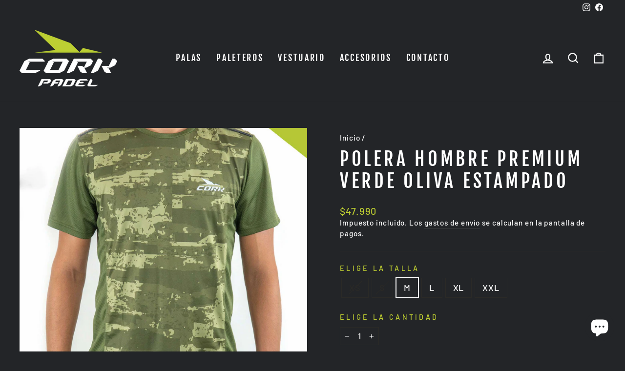

--- FILE ---
content_type: text/html; charset=utf-8
request_url: https://corkpadel.cl/products/polera-hombre-premium-verde-oliva-estampado
body_size: 24811
content:
<!doctype html>
<html class="no-js" lang="es" dir="ltr">
<head>
  <script>
    window.dataLayer = window.dataLayer || [];
</script>
  <!-- Google Tag Manager -->
<script>(function(w,d,s,l,i){w[l]=w[l]||[];w[l].push({'gtm.start':
new Date().getTime(),event:'gtm.js'});var f=d.getElementsByTagName(s)[0],
j=d.createElement(s),dl=l!='dataLayer'?'&l='+l:'';j.async=true;j.src=
'https://www.googletagmanager.com/gtm.js?id='+i+dl;f.parentNode.insertBefore(j,f);
})(window,document,'script','dataLayer','GTM-PMC8DNN');</script>
<!-- End Google Tag Manager -->
  <meta charset="utf-8">
  <meta http-equiv="X-UA-Compatible" content="IE=edge,chrome=1">
  <meta name="viewport" content="width=device-width,initial-scale=1">
  <meta name="theme-color" content="#bece31">
  <link rel="canonical" href="https://corkpadel.cl/products/polera-hombre-premium-verde-oliva-estampado">
  <link rel="preconnect" href="https://cdn.shopify.com">
  <link rel="preconnect" href="https://fonts.shopifycdn.com">
  <link rel="dns-prefetch" href="https://productreviews.shopifycdn.com">
  <link rel="dns-prefetch" href="https://ajax.googleapis.com">
  <link rel="dns-prefetch" href="https://maps.googleapis.com">
  <link rel="dns-prefetch" href="https://maps.gstatic.com"><link rel="shortcut icon" href="//corkpadel.cl/cdn/shop/files/FAVICON-648x648_32x32.png?v=1660232422" type="image/png" /><title>Polera Hombre Premium Verde Oliva Estampado
&ndash; CORK Padel
</title>
<meta name="description" content="Polera Hombre Premium Verde Oliva Estampado Tipo Polera Hombre Forma Polo Color Verde Oliva Estampado Extraligera, cómoda, transpirable, resistente y de secado rápido. Tejido técnico deportivo de máxima calidad, ideal para la práctica deportiva de alta exigencia física. 50% Poliéster, 50% Algodón. Modelo exclusivo 100%"><meta property="og:site_name" content="CORK Padel">
  <meta property="og:url" content="https://corkpadel.cl/products/polera-hombre-premium-verde-oliva-estampado">
  <meta property="og:title" content="Polera Hombre Premium Verde Oliva Estampado">
  <meta property="og:type" content="product">
  <meta property="og:description" content="Polera Hombre Premium Verde Oliva Estampado Tipo Polera Hombre Forma Polo Color Verde Oliva Estampado Extraligera, cómoda, transpirable, resistente y de secado rápido. Tejido técnico deportivo de máxima calidad, ideal para la práctica deportiva de alta exigencia física. 50% Poliéster, 50% Algodón. Modelo exclusivo 100%"><meta property="og:image" content="http://corkpadel.cl/cdn/shop/products/Textil-Hombre-Franela-Verde-00.jpg?v=1660274417">
    <meta property="og:image:secure_url" content="https://corkpadel.cl/cdn/shop/products/Textil-Hombre-Franela-Verde-00.jpg?v=1660274417">
    <meta property="og:image:width" content="1200">
    <meta property="og:image:height" content="1200"><meta name="twitter:site" content="@">
  <meta name="twitter:card" content="summary_large_image">
  <meta name="twitter:title" content="Polera Hombre Premium Verde Oliva Estampado">
  <meta name="twitter:description" content="Polera Hombre Premium Verde Oliva Estampado Tipo Polera Hombre Forma Polo Color Verde Oliva Estampado Extraligera, cómoda, transpirable, resistente y de secado rápido. Tejido técnico deportivo de máxima calidad, ideal para la práctica deportiva de alta exigencia física. 50% Poliéster, 50% Algodón. Modelo exclusivo 100%">
<style data-shopify>@font-face {
  font-family: "Fjalla One";
  font-weight: 400;
  font-style: normal;
  font-display: swap;
  src: url("//corkpadel.cl/cdn/fonts/fjalla_one/fjallaone_n4.262edaf1abaf5ed669f7ecd26fc3e24707a0ad85.woff2") format("woff2"),
       url("//corkpadel.cl/cdn/fonts/fjalla_one/fjallaone_n4.f67f40342efd2b34cae019d50b4b5c4da6fc5da7.woff") format("woff");
}

  @font-face {
  font-family: Barlow;
  font-weight: 500;
  font-style: normal;
  font-display: swap;
  src: url("//corkpadel.cl/cdn/fonts/barlow/barlow_n5.a193a1990790eba0cc5cca569d23799830e90f07.woff2") format("woff2"),
       url("//corkpadel.cl/cdn/fonts/barlow/barlow_n5.ae31c82169b1dc0715609b8cc6a610b917808358.woff") format("woff");
}


  @font-face {
  font-family: Barlow;
  font-weight: 600;
  font-style: normal;
  font-display: swap;
  src: url("//corkpadel.cl/cdn/fonts/barlow/barlow_n6.329f582a81f63f125e63c20a5a80ae9477df68e1.woff2") format("woff2"),
       url("//corkpadel.cl/cdn/fonts/barlow/barlow_n6.0163402e36247bcb8b02716880d0b39568412e9e.woff") format("woff");
}

  @font-face {
  font-family: Barlow;
  font-weight: 500;
  font-style: italic;
  font-display: swap;
  src: url("//corkpadel.cl/cdn/fonts/barlow/barlow_i5.714d58286997b65cd479af615cfa9bb0a117a573.woff2") format("woff2"),
       url("//corkpadel.cl/cdn/fonts/barlow/barlow_i5.0120f77e6447d3b5df4bbec8ad8c2d029d87fb21.woff") format("woff");
}

  @font-face {
  font-family: Barlow;
  font-weight: 600;
  font-style: italic;
  font-display: swap;
  src: url("//corkpadel.cl/cdn/fonts/barlow/barlow_i6.5a22bd20fb27bad4d7674cc6e666fb9c77d813bb.woff2") format("woff2"),
       url("//corkpadel.cl/cdn/fonts/barlow/barlow_i6.1c8787fcb59f3add01a87f21b38c7ef797e3b3a1.woff") format("woff");
}

</style><link href="//corkpadel.cl/cdn/shop/t/2/assets/theme.css?v=10037909217005803271703114163" rel="stylesheet" type="text/css" media="all" />
<style data-shopify>:root {
    --typeHeaderPrimary: "Fjalla One";
    --typeHeaderFallback: sans-serif;
    --typeHeaderSize: 45px;
    --typeHeaderWeight: 400;
    --typeHeaderLineHeight: 1.2;
    --typeHeaderSpacing: 0.15em;

    --typeBasePrimary:Barlow;
    --typeBaseFallback:sans-serif;
    --typeBaseSize: 18px;
    --typeBaseWeight: 500;
    --typeBaseSpacing: 0.05em;
    --typeBaseLineHeight: 1.4;

    --typeCollectionTitle: 23px;

    --iconWeight: 5px;
    --iconLinecaps: miter;

    
      --buttonRadius: 0px;
    

    --colorGridOverlayOpacity: 0.1;
  }

  .placeholder-content {
    background-image: linear-gradient(100deg, #000000 40%, #000000 63%, #000000 79%);
  }</style><script>
    document.documentElement.className = document.documentElement.className.replace('no-js', 'js');

    window.theme = window.theme || {};
    theme.routes = {
      home: "/",
      cart: "/cart.js",
      cartPage: "/cart",
      cartAdd: "/cart/add.js",
      cartChange: "/cart/change.js",
      search: "/search"
    };
    theme.strings = {
      soldOut: "Agotado",
      unavailable: "No disponible",
      inStockLabel: "En stock",
      stockLabel: "",
      willNotShipUntil: "Será enviado después [date]",
      willBeInStockAfter: "Estará disponible después [date]",
      waitingForStock: "Inventario en el camino",
      savePrice: "Ahorra [saved_amount]",
      cartEmpty: "Su carrito actualmente está vacío.",
      cartTermsConfirmation: "Debe aceptar los términos y condiciones de venta para pagar",
      searchCollections: "Colecciones:",
      searchPages: "Páginas:",
      searchArticles: "Artículos:"
    };
    theme.settings = {
      dynamicVariantsEnable: true,
      cartType: "drawer",
      isCustomerTemplate: false,
      moneyFormat: "${{amount_no_decimals}}",
      saveType: "dollar",
      productImageSize: "square",
      productImageCover: false,
      predictiveSearch: true,
      predictiveSearchType: "product,article,page,collection",
      quickView: false,
      themeName: 'Impulse',
      themeVersion: "6.0.1"
    };
  </script>

  <script>window.performance && window.performance.mark && window.performance.mark('shopify.content_for_header.start');</script><meta name="google-site-verification" content="34LHL1qMSn98ChqVfMzlhzGwzPYQAatb3A9XMmNwNqY">
<meta name="facebook-domain-verification" content="sap0xv0slecr4dfxjfv5v4cmm27mqh">
<meta id="shopify-digital-wallet" name="shopify-digital-wallet" content="/64936345829/digital_wallets/dialog">
<link rel="alternate" type="application/json+oembed" href="https://corkpadel.cl/products/polera-hombre-premium-verde-oliva-estampado.oembed">
<script async="async" src="/checkouts/internal/preloads.js?locale=es-CL"></script>
<script id="shopify-features" type="application/json">{"accessToken":"a8637d9ef6899a7fb8cc4a15b59a3032","betas":["rich-media-storefront-analytics"],"domain":"corkpadel.cl","predictiveSearch":true,"shopId":64936345829,"locale":"es"}</script>
<script>var Shopify = Shopify || {};
Shopify.shop = "corkpadel-cl.myshopify.com";
Shopify.locale = "es";
Shopify.currency = {"active":"CLP","rate":"1.0"};
Shopify.country = "CL";
Shopify.theme = {"name":"Impulse","id":133495324901,"schema_name":"Impulse","schema_version":"6.0.1","theme_store_id":857,"role":"main"};
Shopify.theme.handle = "null";
Shopify.theme.style = {"id":null,"handle":null};
Shopify.cdnHost = "corkpadel.cl/cdn";
Shopify.routes = Shopify.routes || {};
Shopify.routes.root = "/";</script>
<script type="module">!function(o){(o.Shopify=o.Shopify||{}).modules=!0}(window);</script>
<script>!function(o){function n(){var o=[];function n(){o.push(Array.prototype.slice.apply(arguments))}return n.q=o,n}var t=o.Shopify=o.Shopify||{};t.loadFeatures=n(),t.autoloadFeatures=n()}(window);</script>
<script id="shop-js-analytics" type="application/json">{"pageType":"product"}</script>
<script defer="defer" async type="module" src="//corkpadel.cl/cdn/shopifycloud/shop-js/modules/v2/client.init-shop-cart-sync_2Gr3Q33f.es.esm.js"></script>
<script defer="defer" async type="module" src="//corkpadel.cl/cdn/shopifycloud/shop-js/modules/v2/chunk.common_noJfOIa7.esm.js"></script>
<script defer="defer" async type="module" src="//corkpadel.cl/cdn/shopifycloud/shop-js/modules/v2/chunk.modal_Deo2FJQo.esm.js"></script>
<script type="module">
  await import("//corkpadel.cl/cdn/shopifycloud/shop-js/modules/v2/client.init-shop-cart-sync_2Gr3Q33f.es.esm.js");
await import("//corkpadel.cl/cdn/shopifycloud/shop-js/modules/v2/chunk.common_noJfOIa7.esm.js");
await import("//corkpadel.cl/cdn/shopifycloud/shop-js/modules/v2/chunk.modal_Deo2FJQo.esm.js");

  window.Shopify.SignInWithShop?.initShopCartSync?.({"fedCMEnabled":true,"windoidEnabled":true});

</script>
<script id="__st">var __st={"a":64936345829,"offset":-10800,"reqid":"0ccb2169-72ef-459f-941e-0a1d040b3f1b-1769136042","pageurl":"corkpadel.cl\/products\/polera-hombre-premium-verde-oliva-estampado","u":"ffb9cb721ee2","p":"product","rtyp":"product","rid":7889706746085};</script>
<script>window.ShopifyPaypalV4VisibilityTracking = true;</script>
<script id="captcha-bootstrap">!function(){'use strict';const t='contact',e='account',n='new_comment',o=[[t,t],['blogs',n],['comments',n],[t,'customer']],c=[[e,'customer_login'],[e,'guest_login'],[e,'recover_customer_password'],[e,'create_customer']],r=t=>t.map((([t,e])=>`form[action*='/${t}']:not([data-nocaptcha='true']) input[name='form_type'][value='${e}']`)).join(','),a=t=>()=>t?[...document.querySelectorAll(t)].map((t=>t.form)):[];function s(){const t=[...o],e=r(t);return a(e)}const i='password',u='form_key',d=['recaptcha-v3-token','g-recaptcha-response','h-captcha-response',i],f=()=>{try{return window.sessionStorage}catch{return}},m='__shopify_v',_=t=>t.elements[u];function p(t,e,n=!1){try{const o=window.sessionStorage,c=JSON.parse(o.getItem(e)),{data:r}=function(t){const{data:e,action:n}=t;return t[m]||n?{data:e,action:n}:{data:t,action:n}}(c);for(const[e,n]of Object.entries(r))t.elements[e]&&(t.elements[e].value=n);n&&o.removeItem(e)}catch(o){console.error('form repopulation failed',{error:o})}}const l='form_type',E='cptcha';function T(t){t.dataset[E]=!0}const w=window,h=w.document,L='Shopify',v='ce_forms',y='captcha';let A=!1;((t,e)=>{const n=(g='f06e6c50-85a8-45c8-87d0-21a2b65856fe',I='https://cdn.shopify.com/shopifycloud/storefront-forms-hcaptcha/ce_storefront_forms_captcha_hcaptcha.v1.5.2.iife.js',D={infoText:'Protegido por hCaptcha',privacyText:'Privacidad',termsText:'Términos'},(t,e,n)=>{const o=w[L][v],c=o.bindForm;if(c)return c(t,g,e,D).then(n);var r;o.q.push([[t,g,e,D],n]),r=I,A||(h.body.append(Object.assign(h.createElement('script'),{id:'captcha-provider',async:!0,src:r})),A=!0)});var g,I,D;w[L]=w[L]||{},w[L][v]=w[L][v]||{},w[L][v].q=[],w[L][y]=w[L][y]||{},w[L][y].protect=function(t,e){n(t,void 0,e),T(t)},Object.freeze(w[L][y]),function(t,e,n,w,h,L){const[v,y,A,g]=function(t,e,n){const i=e?o:[],u=t?c:[],d=[...i,...u],f=r(d),m=r(i),_=r(d.filter((([t,e])=>n.includes(e))));return[a(f),a(m),a(_),s()]}(w,h,L),I=t=>{const e=t.target;return e instanceof HTMLFormElement?e:e&&e.form},D=t=>v().includes(t);t.addEventListener('submit',(t=>{const e=I(t);if(!e)return;const n=D(e)&&!e.dataset.hcaptchaBound&&!e.dataset.recaptchaBound,o=_(e),c=g().includes(e)&&(!o||!o.value);(n||c)&&t.preventDefault(),c&&!n&&(function(t){try{if(!f())return;!function(t){const e=f();if(!e)return;const n=_(t);if(!n)return;const o=n.value;o&&e.removeItem(o)}(t);const e=Array.from(Array(32),(()=>Math.random().toString(36)[2])).join('');!function(t,e){_(t)||t.append(Object.assign(document.createElement('input'),{type:'hidden',name:u})),t.elements[u].value=e}(t,e),function(t,e){const n=f();if(!n)return;const o=[...t.querySelectorAll(`input[type='${i}']`)].map((({name:t})=>t)),c=[...d,...o],r={};for(const[a,s]of new FormData(t).entries())c.includes(a)||(r[a]=s);n.setItem(e,JSON.stringify({[m]:1,action:t.action,data:r}))}(t,e)}catch(e){console.error('failed to persist form',e)}}(e),e.submit())}));const S=(t,e)=>{t&&!t.dataset[E]&&(n(t,e.some((e=>e===t))),T(t))};for(const o of['focusin','change'])t.addEventListener(o,(t=>{const e=I(t);D(e)&&S(e,y())}));const B=e.get('form_key'),M=e.get(l),P=B&&M;t.addEventListener('DOMContentLoaded',(()=>{const t=y();if(P)for(const e of t)e.elements[l].value===M&&p(e,B);[...new Set([...A(),...v().filter((t=>'true'===t.dataset.shopifyCaptcha))])].forEach((e=>S(e,t)))}))}(h,new URLSearchParams(w.location.search),n,t,e,['guest_login'])})(!0,!0)}();</script>
<script integrity="sha256-4kQ18oKyAcykRKYeNunJcIwy7WH5gtpwJnB7kiuLZ1E=" data-source-attribution="shopify.loadfeatures" defer="defer" src="//corkpadel.cl/cdn/shopifycloud/storefront/assets/storefront/load_feature-a0a9edcb.js" crossorigin="anonymous"></script>
<script data-source-attribution="shopify.dynamic_checkout.dynamic.init">var Shopify=Shopify||{};Shopify.PaymentButton=Shopify.PaymentButton||{isStorefrontPortableWallets:!0,init:function(){window.Shopify.PaymentButton.init=function(){};var t=document.createElement("script");t.src="https://corkpadel.cl/cdn/shopifycloud/portable-wallets/latest/portable-wallets.es.js",t.type="module",document.head.appendChild(t)}};
</script>
<script data-source-attribution="shopify.dynamic_checkout.buyer_consent">
  function portableWalletsHideBuyerConsent(e){var t=document.getElementById("shopify-buyer-consent"),n=document.getElementById("shopify-subscription-policy-button");t&&n&&(t.classList.add("hidden"),t.setAttribute("aria-hidden","true"),n.removeEventListener("click",e))}function portableWalletsShowBuyerConsent(e){var t=document.getElementById("shopify-buyer-consent"),n=document.getElementById("shopify-subscription-policy-button");t&&n&&(t.classList.remove("hidden"),t.removeAttribute("aria-hidden"),n.addEventListener("click",e))}window.Shopify?.PaymentButton&&(window.Shopify.PaymentButton.hideBuyerConsent=portableWalletsHideBuyerConsent,window.Shopify.PaymentButton.showBuyerConsent=portableWalletsShowBuyerConsent);
</script>
<script>
  function portableWalletsCleanup(e){e&&e.src&&console.error("Failed to load portable wallets script "+e.src);var t=document.querySelectorAll("shopify-accelerated-checkout .shopify-payment-button__skeleton, shopify-accelerated-checkout-cart .wallet-cart-button__skeleton"),e=document.getElementById("shopify-buyer-consent");for(let e=0;e<t.length;e++)t[e].remove();e&&e.remove()}function portableWalletsNotLoadedAsModule(e){e instanceof ErrorEvent&&"string"==typeof e.message&&e.message.includes("import.meta")&&"string"==typeof e.filename&&e.filename.includes("portable-wallets")&&(window.removeEventListener("error",portableWalletsNotLoadedAsModule),window.Shopify.PaymentButton.failedToLoad=e,"loading"===document.readyState?document.addEventListener("DOMContentLoaded",window.Shopify.PaymentButton.init):window.Shopify.PaymentButton.init())}window.addEventListener("error",portableWalletsNotLoadedAsModule);
</script>

<script type="module" src="https://corkpadel.cl/cdn/shopifycloud/portable-wallets/latest/portable-wallets.es.js" onError="portableWalletsCleanup(this)" crossorigin="anonymous"></script>
<script nomodule>
  document.addEventListener("DOMContentLoaded", portableWalletsCleanup);
</script>

<link id="shopify-accelerated-checkout-styles" rel="stylesheet" media="screen" href="https://corkpadel.cl/cdn/shopifycloud/portable-wallets/latest/accelerated-checkout-backwards-compat.css" crossorigin="anonymous">
<style id="shopify-accelerated-checkout-cart">
        #shopify-buyer-consent {
  margin-top: 1em;
  display: inline-block;
  width: 100%;
}

#shopify-buyer-consent.hidden {
  display: none;
}

#shopify-subscription-policy-button {
  background: none;
  border: none;
  padding: 0;
  text-decoration: underline;
  font-size: inherit;
  cursor: pointer;
}

#shopify-subscription-policy-button::before {
  box-shadow: none;
}

      </style>

<script>window.performance && window.performance.mark && window.performance.mark('shopify.content_for_header.end');</script>

  <script src="//corkpadel.cl/cdn/shop/t/2/assets/vendor-scripts-v11.js" defer="defer"></script><script src="//corkpadel.cl/cdn/shop/t/2/assets/theme.js?v=47592256396192681461655263772" defer="defer"></script><script src="https://cdn.shopify.com/extensions/e8878072-2f6b-4e89-8082-94b04320908d/inbox-1254/assets/inbox-chat-loader.js" type="text/javascript" defer="defer"></script>
<link href="https://monorail-edge.shopifysvc.com" rel="dns-prefetch">
<script>(function(){if ("sendBeacon" in navigator && "performance" in window) {try {var session_token_from_headers = performance.getEntriesByType('navigation')[0].serverTiming.find(x => x.name == '_s').description;} catch {var session_token_from_headers = undefined;}var session_cookie_matches = document.cookie.match(/_shopify_s=([^;]*)/);var session_token_from_cookie = session_cookie_matches && session_cookie_matches.length === 2 ? session_cookie_matches[1] : "";var session_token = session_token_from_headers || session_token_from_cookie || "";function handle_abandonment_event(e) {var entries = performance.getEntries().filter(function(entry) {return /monorail-edge.shopifysvc.com/.test(entry.name);});if (!window.abandonment_tracked && entries.length === 0) {window.abandonment_tracked = true;var currentMs = Date.now();var navigation_start = performance.timing.navigationStart;var payload = {shop_id: 64936345829,url: window.location.href,navigation_start,duration: currentMs - navigation_start,session_token,page_type: "product"};window.navigator.sendBeacon("https://monorail-edge.shopifysvc.com/v1/produce", JSON.stringify({schema_id: "online_store_buyer_site_abandonment/1.1",payload: payload,metadata: {event_created_at_ms: currentMs,event_sent_at_ms: currentMs}}));}}window.addEventListener('pagehide', handle_abandonment_event);}}());</script>
<script id="web-pixels-manager-setup">(function e(e,d,r,n,o){if(void 0===o&&(o={}),!Boolean(null===(a=null===(i=window.Shopify)||void 0===i?void 0:i.analytics)||void 0===a?void 0:a.replayQueue)){var i,a;window.Shopify=window.Shopify||{};var t=window.Shopify;t.analytics=t.analytics||{};var s=t.analytics;s.replayQueue=[],s.publish=function(e,d,r){return s.replayQueue.push([e,d,r]),!0};try{self.performance.mark("wpm:start")}catch(e){}var l=function(){var e={modern:/Edge?\/(1{2}[4-9]|1[2-9]\d|[2-9]\d{2}|\d{4,})\.\d+(\.\d+|)|Firefox\/(1{2}[4-9]|1[2-9]\d|[2-9]\d{2}|\d{4,})\.\d+(\.\d+|)|Chrom(ium|e)\/(9{2}|\d{3,})\.\d+(\.\d+|)|(Maci|X1{2}).+ Version\/(15\.\d+|(1[6-9]|[2-9]\d|\d{3,})\.\d+)([,.]\d+|)( \(\w+\)|)( Mobile\/\w+|) Safari\/|Chrome.+OPR\/(9{2}|\d{3,})\.\d+\.\d+|(CPU[ +]OS|iPhone[ +]OS|CPU[ +]iPhone|CPU IPhone OS|CPU iPad OS)[ +]+(15[._]\d+|(1[6-9]|[2-9]\d|\d{3,})[._]\d+)([._]\d+|)|Android:?[ /-](13[3-9]|1[4-9]\d|[2-9]\d{2}|\d{4,})(\.\d+|)(\.\d+|)|Android.+Firefox\/(13[5-9]|1[4-9]\d|[2-9]\d{2}|\d{4,})\.\d+(\.\d+|)|Android.+Chrom(ium|e)\/(13[3-9]|1[4-9]\d|[2-9]\d{2}|\d{4,})\.\d+(\.\d+|)|SamsungBrowser\/([2-9]\d|\d{3,})\.\d+/,legacy:/Edge?\/(1[6-9]|[2-9]\d|\d{3,})\.\d+(\.\d+|)|Firefox\/(5[4-9]|[6-9]\d|\d{3,})\.\d+(\.\d+|)|Chrom(ium|e)\/(5[1-9]|[6-9]\d|\d{3,})\.\d+(\.\d+|)([\d.]+$|.*Safari\/(?![\d.]+ Edge\/[\d.]+$))|(Maci|X1{2}).+ Version\/(10\.\d+|(1[1-9]|[2-9]\d|\d{3,})\.\d+)([,.]\d+|)( \(\w+\)|)( Mobile\/\w+|) Safari\/|Chrome.+OPR\/(3[89]|[4-9]\d|\d{3,})\.\d+\.\d+|(CPU[ +]OS|iPhone[ +]OS|CPU[ +]iPhone|CPU IPhone OS|CPU iPad OS)[ +]+(10[._]\d+|(1[1-9]|[2-9]\d|\d{3,})[._]\d+)([._]\d+|)|Android:?[ /-](13[3-9]|1[4-9]\d|[2-9]\d{2}|\d{4,})(\.\d+|)(\.\d+|)|Mobile Safari.+OPR\/([89]\d|\d{3,})\.\d+\.\d+|Android.+Firefox\/(13[5-9]|1[4-9]\d|[2-9]\d{2}|\d{4,})\.\d+(\.\d+|)|Android.+Chrom(ium|e)\/(13[3-9]|1[4-9]\d|[2-9]\d{2}|\d{4,})\.\d+(\.\d+|)|Android.+(UC? ?Browser|UCWEB|U3)[ /]?(15\.([5-9]|\d{2,})|(1[6-9]|[2-9]\d|\d{3,})\.\d+)\.\d+|SamsungBrowser\/(5\.\d+|([6-9]|\d{2,})\.\d+)|Android.+MQ{2}Browser\/(14(\.(9|\d{2,})|)|(1[5-9]|[2-9]\d|\d{3,})(\.\d+|))(\.\d+|)|K[Aa][Ii]OS\/(3\.\d+|([4-9]|\d{2,})\.\d+)(\.\d+|)/},d=e.modern,r=e.legacy,n=navigator.userAgent;return n.match(d)?"modern":n.match(r)?"legacy":"unknown"}(),u="modern"===l?"modern":"legacy",c=(null!=n?n:{modern:"",legacy:""})[u],f=function(e){return[e.baseUrl,"/wpm","/b",e.hashVersion,"modern"===e.buildTarget?"m":"l",".js"].join("")}({baseUrl:d,hashVersion:r,buildTarget:u}),m=function(e){var d=e.version,r=e.bundleTarget,n=e.surface,o=e.pageUrl,i=e.monorailEndpoint;return{emit:function(e){var a=e.status,t=e.errorMsg,s=(new Date).getTime(),l=JSON.stringify({metadata:{event_sent_at_ms:s},events:[{schema_id:"web_pixels_manager_load/3.1",payload:{version:d,bundle_target:r,page_url:o,status:a,surface:n,error_msg:t},metadata:{event_created_at_ms:s}}]});if(!i)return console&&console.warn&&console.warn("[Web Pixels Manager] No Monorail endpoint provided, skipping logging."),!1;try{return self.navigator.sendBeacon.bind(self.navigator)(i,l)}catch(e){}var u=new XMLHttpRequest;try{return u.open("POST",i,!0),u.setRequestHeader("Content-Type","text/plain"),u.send(l),!0}catch(e){return console&&console.warn&&console.warn("[Web Pixels Manager] Got an unhandled error while logging to Monorail."),!1}}}}({version:r,bundleTarget:l,surface:e.surface,pageUrl:self.location.href,monorailEndpoint:e.monorailEndpoint});try{o.browserTarget=l,function(e){var d=e.src,r=e.async,n=void 0===r||r,o=e.onload,i=e.onerror,a=e.sri,t=e.scriptDataAttributes,s=void 0===t?{}:t,l=document.createElement("script"),u=document.querySelector("head"),c=document.querySelector("body");if(l.async=n,l.src=d,a&&(l.integrity=a,l.crossOrigin="anonymous"),s)for(var f in s)if(Object.prototype.hasOwnProperty.call(s,f))try{l.dataset[f]=s[f]}catch(e){}if(o&&l.addEventListener("load",o),i&&l.addEventListener("error",i),u)u.appendChild(l);else{if(!c)throw new Error("Did not find a head or body element to append the script");c.appendChild(l)}}({src:f,async:!0,onload:function(){if(!function(){var e,d;return Boolean(null===(d=null===(e=window.Shopify)||void 0===e?void 0:e.analytics)||void 0===d?void 0:d.initialized)}()){var d=window.webPixelsManager.init(e)||void 0;if(d){var r=window.Shopify.analytics;r.replayQueue.forEach((function(e){var r=e[0],n=e[1],o=e[2];d.publishCustomEvent(r,n,o)})),r.replayQueue=[],r.publish=d.publishCustomEvent,r.visitor=d.visitor,r.initialized=!0}}},onerror:function(){return m.emit({status:"failed",errorMsg:"".concat(f," has failed to load")})},sri:function(e){var d=/^sha384-[A-Za-z0-9+/=]+$/;return"string"==typeof e&&d.test(e)}(c)?c:"",scriptDataAttributes:o}),m.emit({status:"loading"})}catch(e){m.emit({status:"failed",errorMsg:(null==e?void 0:e.message)||"Unknown error"})}}})({shopId: 64936345829,storefrontBaseUrl: "https://corkpadel.cl",extensionsBaseUrl: "https://extensions.shopifycdn.com/cdn/shopifycloud/web-pixels-manager",monorailEndpoint: "https://monorail-edge.shopifysvc.com/unstable/produce_batch",surface: "storefront-renderer",enabledBetaFlags: ["2dca8a86"],webPixelsConfigList: [{"id":"480444645","configuration":"{\"config\":\"{\\\"pixel_id\\\":\\\"AW-10966764105\\\",\\\"target_country\\\":\\\"CL\\\",\\\"gtag_events\\\":[{\\\"type\\\":\\\"search\\\",\\\"action_label\\\":\\\"AW-10966764105\\\/7-9UCKP6jNQDEMmUru0o\\\"},{\\\"type\\\":\\\"begin_checkout\\\",\\\"action_label\\\":\\\"AW-10966764105\\\/9S2QCKD6jNQDEMmUru0o\\\"},{\\\"type\\\":\\\"view_item\\\",\\\"action_label\\\":[\\\"AW-10966764105\\\/8oT3CJr6jNQDEMmUru0o\\\",\\\"MC-VE4V339C1Y\\\"]},{\\\"type\\\":\\\"purchase\\\",\\\"action_label\\\":[\\\"AW-10966764105\\\/tDu0CJf6jNQDEMmUru0o\\\",\\\"MC-VE4V339C1Y\\\"]},{\\\"type\\\":\\\"page_view\\\",\\\"action_label\\\":[\\\"AW-10966764105\\\/7rMJCJT6jNQDEMmUru0o\\\",\\\"MC-VE4V339C1Y\\\"]},{\\\"type\\\":\\\"add_payment_info\\\",\\\"action_label\\\":\\\"AW-10966764105\\\/VfDyCKb6jNQDEMmUru0o\\\"},{\\\"type\\\":\\\"add_to_cart\\\",\\\"action_label\\\":\\\"AW-10966764105\\\/6N9DCJ36jNQDEMmUru0o\\\"}],\\\"enable_monitoring_mode\\\":false}\"}","eventPayloadVersion":"v1","runtimeContext":"OPEN","scriptVersion":"b2a88bafab3e21179ed38636efcd8a93","type":"APP","apiClientId":1780363,"privacyPurposes":[],"dataSharingAdjustments":{"protectedCustomerApprovalScopes":["read_customer_address","read_customer_email","read_customer_name","read_customer_personal_data","read_customer_phone"]}},{"id":"shopify-app-pixel","configuration":"{}","eventPayloadVersion":"v1","runtimeContext":"STRICT","scriptVersion":"0450","apiClientId":"shopify-pixel","type":"APP","privacyPurposes":["ANALYTICS","MARKETING"]},{"id":"shopify-custom-pixel","eventPayloadVersion":"v1","runtimeContext":"LAX","scriptVersion":"0450","apiClientId":"shopify-pixel","type":"CUSTOM","privacyPurposes":["ANALYTICS","MARKETING"]}],isMerchantRequest: false,initData: {"shop":{"name":"CORK Padel","paymentSettings":{"currencyCode":"CLP"},"myshopifyDomain":"corkpadel-cl.myshopify.com","countryCode":"CL","storefrontUrl":"https:\/\/corkpadel.cl"},"customer":null,"cart":null,"checkout":null,"productVariants":[{"price":{"amount":47990.0,"currencyCode":"CLP"},"product":{"title":"Polera Hombre Premium Verde Oliva Estampado","vendor":"CORK Padel","id":"7889706746085","untranslatedTitle":"Polera Hombre Premium Verde Oliva Estampado","url":"\/products\/polera-hombre-premium-verde-oliva-estampado","type":"Polera Hombre"},"id":"43120790175973","image":{"src":"\/\/corkpadel.cl\/cdn\/shop\/products\/Textil-Hombre-Franela-Verde-00.jpg?v=1660274417"},"sku":"48931259284691","title":"XS","untranslatedTitle":"XS"},{"price":{"amount":47990.0,"currencyCode":"CLP"},"product":{"title":"Polera Hombre Premium Verde Oliva Estampado","vendor":"CORK Padel","id":"7889706746085","untranslatedTitle":"Polera Hombre Premium Verde Oliva Estampado","url":"\/products\/polera-hombre-premium-verde-oliva-estampado","type":"Polera Hombre"},"id":"43120790208741","image":{"src":"\/\/corkpadel.cl\/cdn\/shop\/products\/Textil-Hombre-Franela-Verde-00.jpg?v=1660274417"},"sku":"48931259284692","title":"S","untranslatedTitle":"S"},{"price":{"amount":47990.0,"currencyCode":"CLP"},"product":{"title":"Polera Hombre Premium Verde Oliva Estampado","vendor":"CORK Padel","id":"7889706746085","untranslatedTitle":"Polera Hombre Premium Verde Oliva Estampado","url":"\/products\/polera-hombre-premium-verde-oliva-estampado","type":"Polera Hombre"},"id":"43120790241509","image":{"src":"\/\/corkpadel.cl\/cdn\/shop\/products\/Textil-Hombre-Franela-Verde-00.jpg?v=1660274417"},"sku":"48931259284693","title":"M","untranslatedTitle":"M"},{"price":{"amount":47990.0,"currencyCode":"CLP"},"product":{"title":"Polera Hombre Premium Verde Oliva Estampado","vendor":"CORK Padel","id":"7889706746085","untranslatedTitle":"Polera Hombre Premium Verde Oliva Estampado","url":"\/products\/polera-hombre-premium-verde-oliva-estampado","type":"Polera Hombre"},"id":"43120790274277","image":{"src":"\/\/corkpadel.cl\/cdn\/shop\/products\/Textil-Hombre-Franela-Verde-00.jpg?v=1660274417"},"sku":"48931259284694","title":"L","untranslatedTitle":"L"},{"price":{"amount":47990.0,"currencyCode":"CLP"},"product":{"title":"Polera Hombre Premium Verde Oliva Estampado","vendor":"CORK Padel","id":"7889706746085","untranslatedTitle":"Polera Hombre Premium Verde Oliva Estampado","url":"\/products\/polera-hombre-premium-verde-oliva-estampado","type":"Polera Hombre"},"id":"43120790307045","image":{"src":"\/\/corkpadel.cl\/cdn\/shop\/products\/Textil-Hombre-Franela-Verde-00.jpg?v=1660274417"},"sku":"48931259284695","title":"XL","untranslatedTitle":"XL"},{"price":{"amount":47990.0,"currencyCode":"CLP"},"product":{"title":"Polera Hombre Premium Verde Oliva Estampado","vendor":"CORK Padel","id":"7889706746085","untranslatedTitle":"Polera Hombre Premium Verde Oliva Estampado","url":"\/products\/polera-hombre-premium-verde-oliva-estampado","type":"Polera Hombre"},"id":"43120790339813","image":{"src":"\/\/corkpadel.cl\/cdn\/shop\/products\/Textil-Hombre-Franela-Verde-00.jpg?v=1660274417"},"sku":"48931259284696","title":"XXL","untranslatedTitle":"XXL"}],"purchasingCompany":null},},"https://corkpadel.cl/cdn","fcfee988w5aeb613cpc8e4bc33m6693e112",{"modern":"","legacy":""},{"shopId":"64936345829","storefrontBaseUrl":"https:\/\/corkpadel.cl","extensionBaseUrl":"https:\/\/extensions.shopifycdn.com\/cdn\/shopifycloud\/web-pixels-manager","surface":"storefront-renderer","enabledBetaFlags":"[\"2dca8a86\"]","isMerchantRequest":"false","hashVersion":"fcfee988w5aeb613cpc8e4bc33m6693e112","publish":"custom","events":"[[\"page_viewed\",{}],[\"product_viewed\",{\"productVariant\":{\"price\":{\"amount\":47990.0,\"currencyCode\":\"CLP\"},\"product\":{\"title\":\"Polera Hombre Premium Verde Oliva Estampado\",\"vendor\":\"CORK Padel\",\"id\":\"7889706746085\",\"untranslatedTitle\":\"Polera Hombre Premium Verde Oliva Estampado\",\"url\":\"\/products\/polera-hombre-premium-verde-oliva-estampado\",\"type\":\"Polera Hombre\"},\"id\":\"43120790241509\",\"image\":{\"src\":\"\/\/corkpadel.cl\/cdn\/shop\/products\/Textil-Hombre-Franela-Verde-00.jpg?v=1660274417\"},\"sku\":\"48931259284693\",\"title\":\"M\",\"untranslatedTitle\":\"M\"}}]]"});</script><script>
  window.ShopifyAnalytics = window.ShopifyAnalytics || {};
  window.ShopifyAnalytics.meta = window.ShopifyAnalytics.meta || {};
  window.ShopifyAnalytics.meta.currency = 'CLP';
  var meta = {"product":{"id":7889706746085,"gid":"gid:\/\/shopify\/Product\/7889706746085","vendor":"CORK Padel","type":"Polera Hombre","handle":"polera-hombre-premium-verde-oliva-estampado","variants":[{"id":43120790175973,"price":4799000,"name":"Polera Hombre Premium Verde Oliva Estampado - XS","public_title":"XS","sku":"48931259284691"},{"id":43120790208741,"price":4799000,"name":"Polera Hombre Premium Verde Oliva Estampado - S","public_title":"S","sku":"48931259284692"},{"id":43120790241509,"price":4799000,"name":"Polera Hombre Premium Verde Oliva Estampado - M","public_title":"M","sku":"48931259284693"},{"id":43120790274277,"price":4799000,"name":"Polera Hombre Premium Verde Oliva Estampado - L","public_title":"L","sku":"48931259284694"},{"id":43120790307045,"price":4799000,"name":"Polera Hombre Premium Verde Oliva Estampado - XL","public_title":"XL","sku":"48931259284695"},{"id":43120790339813,"price":4799000,"name":"Polera Hombre Premium Verde Oliva Estampado - XXL","public_title":"XXL","sku":"48931259284696"}],"remote":false},"page":{"pageType":"product","resourceType":"product","resourceId":7889706746085,"requestId":"0ccb2169-72ef-459f-941e-0a1d040b3f1b-1769136042"}};
  for (var attr in meta) {
    window.ShopifyAnalytics.meta[attr] = meta[attr];
  }
</script>
<script class="analytics">
  (function () {
    var customDocumentWrite = function(content) {
      var jquery = null;

      if (window.jQuery) {
        jquery = window.jQuery;
      } else if (window.Checkout && window.Checkout.$) {
        jquery = window.Checkout.$;
      }

      if (jquery) {
        jquery('body').append(content);
      }
    };

    var hasLoggedConversion = function(token) {
      if (token) {
        return document.cookie.indexOf('loggedConversion=' + token) !== -1;
      }
      return false;
    }

    var setCookieIfConversion = function(token) {
      if (token) {
        var twoMonthsFromNow = new Date(Date.now());
        twoMonthsFromNow.setMonth(twoMonthsFromNow.getMonth() + 2);

        document.cookie = 'loggedConversion=' + token + '; expires=' + twoMonthsFromNow;
      }
    }

    var trekkie = window.ShopifyAnalytics.lib = window.trekkie = window.trekkie || [];
    if (trekkie.integrations) {
      return;
    }
    trekkie.methods = [
      'identify',
      'page',
      'ready',
      'track',
      'trackForm',
      'trackLink'
    ];
    trekkie.factory = function(method) {
      return function() {
        var args = Array.prototype.slice.call(arguments);
        args.unshift(method);
        trekkie.push(args);
        return trekkie;
      };
    };
    for (var i = 0; i < trekkie.methods.length; i++) {
      var key = trekkie.methods[i];
      trekkie[key] = trekkie.factory(key);
    }
    trekkie.load = function(config) {
      trekkie.config = config || {};
      trekkie.config.initialDocumentCookie = document.cookie;
      var first = document.getElementsByTagName('script')[0];
      var script = document.createElement('script');
      script.type = 'text/javascript';
      script.onerror = function(e) {
        var scriptFallback = document.createElement('script');
        scriptFallback.type = 'text/javascript';
        scriptFallback.onerror = function(error) {
                var Monorail = {
      produce: function produce(monorailDomain, schemaId, payload) {
        var currentMs = new Date().getTime();
        var event = {
          schema_id: schemaId,
          payload: payload,
          metadata: {
            event_created_at_ms: currentMs,
            event_sent_at_ms: currentMs
          }
        };
        return Monorail.sendRequest("https://" + monorailDomain + "/v1/produce", JSON.stringify(event));
      },
      sendRequest: function sendRequest(endpointUrl, payload) {
        // Try the sendBeacon API
        if (window && window.navigator && typeof window.navigator.sendBeacon === 'function' && typeof window.Blob === 'function' && !Monorail.isIos12()) {
          var blobData = new window.Blob([payload], {
            type: 'text/plain'
          });

          if (window.navigator.sendBeacon(endpointUrl, blobData)) {
            return true;
          } // sendBeacon was not successful

        } // XHR beacon

        var xhr = new XMLHttpRequest();

        try {
          xhr.open('POST', endpointUrl);
          xhr.setRequestHeader('Content-Type', 'text/plain');
          xhr.send(payload);
        } catch (e) {
          console.log(e);
        }

        return false;
      },
      isIos12: function isIos12() {
        return window.navigator.userAgent.lastIndexOf('iPhone; CPU iPhone OS 12_') !== -1 || window.navigator.userAgent.lastIndexOf('iPad; CPU OS 12_') !== -1;
      }
    };
    Monorail.produce('monorail-edge.shopifysvc.com',
      'trekkie_storefront_load_errors/1.1',
      {shop_id: 64936345829,
      theme_id: 133495324901,
      app_name: "storefront",
      context_url: window.location.href,
      source_url: "//corkpadel.cl/cdn/s/trekkie.storefront.8d95595f799fbf7e1d32231b9a28fd43b70c67d3.min.js"});

        };
        scriptFallback.async = true;
        scriptFallback.src = '//corkpadel.cl/cdn/s/trekkie.storefront.8d95595f799fbf7e1d32231b9a28fd43b70c67d3.min.js';
        first.parentNode.insertBefore(scriptFallback, first);
      };
      script.async = true;
      script.src = '//corkpadel.cl/cdn/s/trekkie.storefront.8d95595f799fbf7e1d32231b9a28fd43b70c67d3.min.js';
      first.parentNode.insertBefore(script, first);
    };
    trekkie.load(
      {"Trekkie":{"appName":"storefront","development":false,"defaultAttributes":{"shopId":64936345829,"isMerchantRequest":null,"themeId":133495324901,"themeCityHash":"8754545419658478698","contentLanguage":"es","currency":"CLP","eventMetadataId":"e58e47f5-53b4-46f2-877c-7093542e23c8"},"isServerSideCookieWritingEnabled":true,"monorailRegion":"shop_domain","enabledBetaFlags":["65f19447"]},"Session Attribution":{},"S2S":{"facebookCapiEnabled":false,"source":"trekkie-storefront-renderer","apiClientId":580111}}
    );

    var loaded = false;
    trekkie.ready(function() {
      if (loaded) return;
      loaded = true;

      window.ShopifyAnalytics.lib = window.trekkie;

      var originalDocumentWrite = document.write;
      document.write = customDocumentWrite;
      try { window.ShopifyAnalytics.merchantGoogleAnalytics.call(this); } catch(error) {};
      document.write = originalDocumentWrite;

      window.ShopifyAnalytics.lib.page(null,{"pageType":"product","resourceType":"product","resourceId":7889706746085,"requestId":"0ccb2169-72ef-459f-941e-0a1d040b3f1b-1769136042","shopifyEmitted":true});

      var match = window.location.pathname.match(/checkouts\/(.+)\/(thank_you|post_purchase)/)
      var token = match? match[1]: undefined;
      if (!hasLoggedConversion(token)) {
        setCookieIfConversion(token);
        window.ShopifyAnalytics.lib.track("Viewed Product",{"currency":"CLP","variantId":43120790175973,"productId":7889706746085,"productGid":"gid:\/\/shopify\/Product\/7889706746085","name":"Polera Hombre Premium Verde Oliva Estampado - XS","price":"47990","sku":"48931259284691","brand":"CORK Padel","variant":"XS","category":"Polera Hombre","nonInteraction":true,"remote":false},undefined,undefined,{"shopifyEmitted":true});
      window.ShopifyAnalytics.lib.track("monorail:\/\/trekkie_storefront_viewed_product\/1.1",{"currency":"CLP","variantId":43120790175973,"productId":7889706746085,"productGid":"gid:\/\/shopify\/Product\/7889706746085","name":"Polera Hombre Premium Verde Oliva Estampado - XS","price":"47990","sku":"48931259284691","brand":"CORK Padel","variant":"XS","category":"Polera Hombre","nonInteraction":true,"remote":false,"referer":"https:\/\/corkpadel.cl\/products\/polera-hombre-premium-verde-oliva-estampado"});
      }
    });


        var eventsListenerScript = document.createElement('script');
        eventsListenerScript.async = true;
        eventsListenerScript.src = "//corkpadel.cl/cdn/shopifycloud/storefront/assets/shop_events_listener-3da45d37.js";
        document.getElementsByTagName('head')[0].appendChild(eventsListenerScript);

})();</script>
<script
  defer
  src="https://corkpadel.cl/cdn/shopifycloud/perf-kit/shopify-perf-kit-3.0.4.min.js"
  data-application="storefront-renderer"
  data-shop-id="64936345829"
  data-render-region="gcp-us-central1"
  data-page-type="product"
  data-theme-instance-id="133495324901"
  data-theme-name="Impulse"
  data-theme-version="6.0.1"
  data-monorail-region="shop_domain"
  data-resource-timing-sampling-rate="10"
  data-shs="true"
  data-shs-beacon="true"
  data-shs-export-with-fetch="true"
  data-shs-logs-sample-rate="1"
  data-shs-beacon-endpoint="https://corkpadel.cl/api/collect"
></script>
</head>

<body class="template-product" data-center-text="true" data-button_style="angled" data-type_header_capitalize="true" data-type_headers_align_text="true" data-type_product_capitalize="true" data-swatch_style="round" >

  <a class="in-page-link visually-hidden skip-link" href="#MainContent">Ir directamente al contenido</a>

  <div id="PageContainer" class="page-container">
    <div class="transition-body"><div id="shopify-section-header" class="shopify-section">

<div id="NavDrawer" class="drawer drawer--right">
  <div class="drawer__contents">
    <div class="drawer__fixed-header">
      <div class="drawer__header appear-animation appear-delay-1">
        <div class="h2 drawer__title"></div>
        <div class="drawer__close">
          <button type="button" class="drawer__close-button js-drawer-close">
            <svg aria-hidden="true" focusable="false" role="presentation" class="icon icon-close" viewBox="0 0 64 64"><path d="M19 17.61l27.12 27.13m0-27.12L19 44.74"/></svg>
            <span class="icon__fallback-text">Cerrar menú</span>
          </button>
        </div>
      </div>
    </div>
    <div class="drawer__scrollable">
      <ul class="mobile-nav mobile-nav--heading-style" role="navigation" aria-label="Primary"><li class="mobile-nav__item appear-animation appear-delay-2"><div class="mobile-nav__has-sublist"><button type="button"
                    aria-controls="Linklist-1"
                    class="mobile-nav__link--button mobile-nav__link--top-level collapsible-trigger collapsible--auto-height">
                    <span class="mobile-nav__faux-link">
                      Palas
                    </span>
                    <div class="mobile-nav__toggle">
                      <span class="faux-button"><span class="collapsible-trigger__icon collapsible-trigger__icon--open" role="presentation">
  <svg aria-hidden="true" focusable="false" role="presentation" class="icon icon--wide icon-chevron-down" viewBox="0 0 28 16"><path d="M1.57 1.59l12.76 12.77L27.1 1.59" stroke-width="2" stroke="#000" fill="none" fill-rule="evenodd"/></svg>
</span>
</span>
                    </div>
                  </button></div><div id="Linklist-1"
                class="mobile-nav__sublist collapsible-content collapsible-content--all"
                >
                <div class="collapsible-content__inner">
                  <ul class="mobile-nav__sublist"><li class="mobile-nav__item">
                        <div class="mobile-nav__child-item"><a href="/collections/palas-de-padel-2024"
                              class="mobile-nav__link"
                              id="Sublabel-collections-palas-de-padel-20241"
                              >
                              Palas 2024
                            </a></div></li><li class="mobile-nav__item">
                        <div class="mobile-nav__child-item"><a href="/collections/palas-de-padel-2023"
                              class="mobile-nav__link"
                              id="Sublabel-collections-palas-de-padel-20232"
                              >
                              Palas 2023
                            </a></div></li><li class="mobile-nav__item">
                        <div class="mobile-nav__child-item"><a href="/collections/palas-de-padel"
                              class="mobile-nav__link"
                              id="Sublabel-collections-palas-de-padel3"
                              >
                              Ver Todas las Palas
                            </a></div></li><li class="mobile-nav__item">
                        <div class="mobile-nav__child-item"><a href="/collections/palas-de-padel/Kids"
                              class="mobile-nav__link"
                              id="Sublabel-collections-palas-de-padel-kids4"
                              >
                              Serie Kids
                            </a></div></li><li class="mobile-nav__item">
                        <div class="mobile-nav__child-item"><a href="/pages/nosotros"
                              class="mobile-nav__link"
                              id="Sublabel-pages-nosotros5"
                              >
                              Conoce la Tecnología
                            </a></div></li></ul>
                </div>
              </div></li><li class="mobile-nav__item appear-animation appear-delay-3"><div class="mobile-nav__has-sublist"><a href="/collections/paleteros"
                    class="mobile-nav__link mobile-nav__link--top-level"
                    id="Label-collections-paleteros2"
                    >
                    Paleteros
                  </a>
                  <div class="mobile-nav__toggle">
                    <button type="button"
                      aria-controls="Linklist-collections-paleteros2"
                      aria-labelledby="Label-collections-paleteros2"
                      class="collapsible-trigger collapsible--auto-height"><span class="collapsible-trigger__icon collapsible-trigger__icon--open" role="presentation">
  <svg aria-hidden="true" focusable="false" role="presentation" class="icon icon--wide icon-chevron-down" viewBox="0 0 28 16"><path d="M1.57 1.59l12.76 12.77L27.1 1.59" stroke-width="2" stroke="#000" fill="none" fill-rule="evenodd"/></svg>
</span>
</button>
                  </div></div><div id="Linklist-collections-paleteros2"
                class="mobile-nav__sublist collapsible-content collapsible-content--all"
                >
                <div class="collapsible-content__inner">
                  <ul class="mobile-nav__sublist"><li class="mobile-nav__item">
                        <div class="mobile-nav__child-item"><a href="/collections/paleteros"
                              class="mobile-nav__link"
                              id="Sublabel-collections-paleteros1"
                              >
                              Paleteros
                            </a></div></li><li class="mobile-nav__item">
                        <div class="mobile-nav__child-item"><a href="/collections/mochilas-y-maletas"
                              class="mobile-nav__link"
                              id="Sublabel-collections-mochilas-y-maletas2"
                              >
                              Mochilas y Maletas
                            </a></div></li><li class="mobile-nav__item">
                        <div class="mobile-nav__child-item"><a href="/collections/fundas-para-palas"
                              class="mobile-nav__link"
                              id="Sublabel-collections-fundas-para-palas3"
                              >
                              Fundas para Palas
                            </a></div></li></ul>
                </div>
              </div></li><li class="mobile-nav__item appear-animation appear-delay-4"><div class="mobile-nav__has-sublist"><a href="/collections/vestuario-hombre"
                    class="mobile-nav__link mobile-nav__link--top-level"
                    id="Label-collections-vestuario-hombre3"
                    >
                    Vestuario
                  </a>
                  <div class="mobile-nav__toggle">
                    <button type="button"
                      aria-controls="Linklist-collections-vestuario-hombre3"
                      aria-labelledby="Label-collections-vestuario-hombre3"
                      class="collapsible-trigger collapsible--auto-height"><span class="collapsible-trigger__icon collapsible-trigger__icon--open" role="presentation">
  <svg aria-hidden="true" focusable="false" role="presentation" class="icon icon--wide icon-chevron-down" viewBox="0 0 28 16"><path d="M1.57 1.59l12.76 12.77L27.1 1.59" stroke-width="2" stroke="#000" fill="none" fill-rule="evenodd"/></svg>
</span>
</button>
                  </div></div><div id="Linklist-collections-vestuario-hombre3"
                class="mobile-nav__sublist collapsible-content collapsible-content--all"
                >
                <div class="collapsible-content__inner">
                  <ul class="mobile-nav__sublist"><li class="mobile-nav__item">
                        <div class="mobile-nav__child-item"><a href="/collections/vestuario-mujer"
                              class="mobile-nav__link"
                              id="Sublabel-collections-vestuario-mujer1"
                              >
                              Vestuario Mujeres
                            </a></div></li><li class="mobile-nav__item">
                        <div class="mobile-nav__child-item"><a href="/collections/vestuario-hombre"
                              class="mobile-nav__link"
                              id="Sublabel-collections-vestuario-hombre2"
                              >
                              Vestuario Hombres
                            </a></div></li></ul>
                </div>
              </div></li><li class="mobile-nav__item appear-animation appear-delay-5"><div class="mobile-nav__has-sublist"><a href="/collections/protectores"
                    class="mobile-nav__link mobile-nav__link--top-level"
                    id="Label-collections-protectores4"
                    >
                    Accesorios
                  </a>
                  <div class="mobile-nav__toggle">
                    <button type="button"
                      aria-controls="Linklist-collections-protectores4"
                      aria-labelledby="Label-collections-protectores4"
                      class="collapsible-trigger collapsible--auto-height"><span class="collapsible-trigger__icon collapsible-trigger__icon--open" role="presentation">
  <svg aria-hidden="true" focusable="false" role="presentation" class="icon icon--wide icon-chevron-down" viewBox="0 0 28 16"><path d="M1.57 1.59l12.76 12.77L27.1 1.59" stroke-width="2" stroke="#000" fill="none" fill-rule="evenodd"/></svg>
</span>
</button>
                  </div></div><div id="Linklist-collections-protectores4"
                class="mobile-nav__sublist collapsible-content collapsible-content--all"
                >
                <div class="collapsible-content__inner">
                  <ul class="mobile-nav__sublist"><li class="mobile-nav__item">
                        <div class="mobile-nav__child-item"><a href="/collections/protectores"
                              class="mobile-nav__link"
                              id="Sublabel-collections-protectores1"
                              >
                              Protectores
                            </a></div></li><li class="mobile-nav__item">
                        <div class="mobile-nav__child-item"><a href="/collections/overgrips"
                              class="mobile-nav__link"
                              id="Sublabel-collections-overgrips2"
                              >
                              Overgrips
                            </a></div></li><li class="mobile-nav__item">
                        <div class="mobile-nav__child-item"><a href="/collections/munequeras-y-gorras"
                              class="mobile-nav__link"
                              id="Sublabel-collections-munequeras-y-gorras3"
                              >
                              Muñequeras y Gorras
                            </a></div></li><li class="mobile-nav__item">
                        <div class="mobile-nav__child-item"><a href="/products/toallas-cork-padel-de-rostro-o-bano"
                              class="mobile-nav__link"
                              id="Sublabel-products-toallas-cork-padel-de-rostro-o-bano4"
                              >
                              Toallas
                            </a></div></li><li class="mobile-nav__item">
                        <div class="mobile-nav__child-item"><a href="/collections/limpieza-de-calzado-jason-markk"
                              class="mobile-nav__link"
                              id="Sublabel-collections-limpieza-de-calzado-jason-markk5"
                              >
                              Limpieza de Calzado
                            </a></div></li></ul>
                </div>
              </div></li><li class="mobile-nav__item appear-animation appear-delay-6"><div class="mobile-nav__has-sublist"><button type="button"
                    aria-controls="Linklist-5"
                    class="mobile-nav__link--button mobile-nav__link--top-level collapsible-trigger collapsible--auto-height">
                    <span class="mobile-nav__faux-link">
                      Contacto
                    </span>
                    <div class="mobile-nav__toggle">
                      <span class="faux-button"><span class="collapsible-trigger__icon collapsible-trigger__icon--open" role="presentation">
  <svg aria-hidden="true" focusable="false" role="presentation" class="icon icon--wide icon-chevron-down" viewBox="0 0 28 16"><path d="M1.57 1.59l12.76 12.77L27.1 1.59" stroke-width="2" stroke="#000" fill="none" fill-rule="evenodd"/></svg>
</span>
</span>
                    </div>
                  </button></div><div id="Linklist-5"
                class="mobile-nav__sublist collapsible-content collapsible-content--all"
                >
                <div class="collapsible-content__inner">
                  <ul class="mobile-nav__sublist"><li class="mobile-nav__item">
                        <div class="mobile-nav__child-item"><a href="/pages/contact"
                              class="mobile-nav__link"
                              id="Sublabel-pages-contact1"
                              >
                              Escríbenos
                            </a></div></li><li class="mobile-nav__item">
                        <div class="mobile-nav__child-item"><a href="/pages/distribuidores"
                              class="mobile-nav__link"
                              id="Sublabel-pages-distribuidores2"
                              >
                              Distribuidores
                            </a></div></li></ul>
                </div>
              </div></li><li class="mobile-nav__item mobile-nav__item--secondary">
            <div class="grid"><div class="grid__item one-half appear-animation appear-delay-7">
                  <a href="/account" class="mobile-nav__link">Ingresar
</a>
                </div></div>
          </li></ul><ul class="mobile-nav__social appear-animation appear-delay-8"><li class="mobile-nav__social-item">
            <a target="_blank" rel="noopener" href="https://www.instagram.com/corkpadelchile/" title="CORK Padel en Instagram">
              <svg aria-hidden="true" focusable="false" role="presentation" class="icon icon-instagram" viewBox="0 0 32 32"><path fill="#444" d="M16 3.094c4.206 0 4.7.019 6.363.094 1.538.069 2.369.325 2.925.544.738.287 1.262.625 1.813 1.175s.894 1.075 1.175 1.813c.212.556.475 1.387.544 2.925.075 1.662.094 2.156.094 6.363s-.019 4.7-.094 6.363c-.069 1.538-.325 2.369-.544 2.925-.288.738-.625 1.262-1.175 1.813s-1.075.894-1.813 1.175c-.556.212-1.387.475-2.925.544-1.663.075-2.156.094-6.363.094s-4.7-.019-6.363-.094c-1.537-.069-2.369-.325-2.925-.544-.737-.288-1.263-.625-1.813-1.175s-.894-1.075-1.175-1.813c-.212-.556-.475-1.387-.544-2.925-.075-1.663-.094-2.156-.094-6.363s.019-4.7.094-6.363c.069-1.537.325-2.369.544-2.925.287-.737.625-1.263 1.175-1.813s1.075-.894 1.813-1.175c.556-.212 1.388-.475 2.925-.544 1.662-.081 2.156-.094 6.363-.094zm0-2.838c-4.275 0-4.813.019-6.494.094-1.675.075-2.819.344-3.819.731-1.037.4-1.913.944-2.788 1.819S1.486 4.656 1.08 5.688c-.387 1-.656 2.144-.731 3.825-.075 1.675-.094 2.213-.094 6.488s.019 4.813.094 6.494c.075 1.675.344 2.819.731 3.825.4 1.038.944 1.913 1.819 2.788s1.756 1.413 2.788 1.819c1 .387 2.144.656 3.825.731s2.213.094 6.494.094 4.813-.019 6.494-.094c1.675-.075 2.819-.344 3.825-.731 1.038-.4 1.913-.944 2.788-1.819s1.413-1.756 1.819-2.788c.387-1 .656-2.144.731-3.825s.094-2.212.094-6.494-.019-4.813-.094-6.494c-.075-1.675-.344-2.819-.731-3.825-.4-1.038-.944-1.913-1.819-2.788s-1.756-1.413-2.788-1.819c-1-.387-2.144-.656-3.825-.731C20.812.275 20.275.256 16 .256z"/><path fill="#444" d="M16 7.912a8.088 8.088 0 0 0 0 16.175c4.463 0 8.087-3.625 8.087-8.088s-3.625-8.088-8.088-8.088zm0 13.338a5.25 5.25 0 1 1 0-10.5 5.25 5.25 0 1 1 0 10.5zM26.294 7.594a1.887 1.887 0 1 1-3.774.002 1.887 1.887 0 0 1 3.774-.003z"/></svg>
              <span class="icon__fallback-text">Instagram</span>
            </a>
          </li><li class="mobile-nav__social-item">
            <a target="_blank" rel="noopener" href="https://www.facebook.com/corkpadelchile/" title="CORK Padel en Facebook">
              <svg aria-hidden="true" focusable="false" role="presentation" class="icon icon-facebook" viewBox="0 0 14222 14222"><path d="M14222 7112c0 3549.352-2600.418 6491.344-6000 7024.72V9168h1657l315-2056H8222V5778c0-562 275-1111 1159-1111h897V2917s-814-139-1592-139c-1624 0-2686 984-2686 2767v1567H4194v2056h1806v4968.72C2600.418 13603.344 0 10661.352 0 7112 0 3184.703 3183.703 1 7111 1s7111 3183.703 7111 7111zm-8222 7025c362 57 733 86 1111 86-377.945 0-749.003-29.485-1111-86.28zm2222 0v-.28a7107.458 7107.458 0 0 1-167.717 24.267A7407.158 7407.158 0 0 0 8222 14137zm-167.717 23.987C7745.664 14201.89 7430.797 14223 7111 14223c319.843 0 634.675-21.479 943.283-62.013z"/></svg>
              <span class="icon__fallback-text">Facebook</span>
            </a>
          </li></ul>
    </div>
  </div>
</div>
<div id="CartDrawer" class="drawer drawer--right">
    <form id="CartDrawerForm" action="/cart" method="post" novalidate class="drawer__contents">
      <div class="drawer__fixed-header">
        <div class="drawer__header appear-animation appear-delay-1">
          <div class="h2 drawer__title">Carrito de compra</div>
          <div class="drawer__close">
            <button type="button" class="drawer__close-button js-drawer-close">
              <svg aria-hidden="true" focusable="false" role="presentation" class="icon icon-close" viewBox="0 0 64 64"><path d="M19 17.61l27.12 27.13m0-27.12L19 44.74"/></svg>
              <span class="icon__fallback-text">Cerrar carrito</span>
            </button>
          </div>
        </div>
      </div>

      <div class="drawer__inner">
        <div class="drawer__scrollable">
          <div data-products class="appear-animation appear-delay-2"></div>

          
            <div class="appear-animation appear-delay-3">
              <label for="CartNoteDrawer">Instrucciones especiales para el vendedor</label>
              <textarea name="note" class="input-full cart-notes" id="CartNoteDrawer"></textarea>
            </div>
          
        </div>

        <div class="drawer__footer appear-animation appear-delay-4">
          <div data-discounts>
            
          </div>

          <div class="cart__item-sub cart__item-row">
            <div class="ajaxcart__subtotal">Subtotal</div>
            <div data-subtotal>$0</div>
          </div>

          <div class="cart__item-row text-center">
            <small>
              Los códigos de descuento, los costes de envío y los impuestos se añaden durante el pago.<br />
            </small>
          </div>

          

          <div class="cart__checkout-wrapper">
            <button type="submit" name="checkout" data-terms-required="false" class="btn cart__checkout">
              Continuar con el pago
            </button>

            
          </div>
        </div>
      </div>

      <div class="drawer__cart-empty appear-animation appear-delay-2">
        <div class="drawer__scrollable">
          Su carrito actualmente está vacío.
        </div>
      </div>
    </form>
  </div><style>
  .site-nav__link,
  .site-nav__dropdown-link:not(.site-nav__dropdown-link--top-level) {
    font-size: 18px;
  }
  
    .site-nav__link, .mobile-nav__link--top-level {
      text-transform: uppercase;
      letter-spacing: 0.2em;
    }
    .mobile-nav__link--top-level {
      font-size: 1.1em;
    }
  

  

  
.site-header {
      box-shadow: 0 0 1px rgba(0,0,0,0.2);
    }

    .toolbar + .header-sticky-wrapper .site-header {
      border-top: 0;
    }</style>

<div data-section-id="header" data-section-type="header"><div class="toolbar small--hide">
  <div class="page-width">
    <div class="toolbar__content"><div class="toolbar__item">
          <ul class="no-bullets social-icons inline-list toolbar__social"><li>
      <a target="_blank" rel="noopener" href="https://www.instagram.com/corkpadelchile/" title="CORK Padel en Instagram">
        <svg aria-hidden="true" focusable="false" role="presentation" class="icon icon-instagram" viewBox="0 0 32 32"><path fill="#444" d="M16 3.094c4.206 0 4.7.019 6.363.094 1.538.069 2.369.325 2.925.544.738.287 1.262.625 1.813 1.175s.894 1.075 1.175 1.813c.212.556.475 1.387.544 2.925.075 1.662.094 2.156.094 6.363s-.019 4.7-.094 6.363c-.069 1.538-.325 2.369-.544 2.925-.288.738-.625 1.262-1.175 1.813s-1.075.894-1.813 1.175c-.556.212-1.387.475-2.925.544-1.663.075-2.156.094-6.363.094s-4.7-.019-6.363-.094c-1.537-.069-2.369-.325-2.925-.544-.737-.288-1.263-.625-1.813-1.175s-.894-1.075-1.175-1.813c-.212-.556-.475-1.387-.544-2.925-.075-1.663-.094-2.156-.094-6.363s.019-4.7.094-6.363c.069-1.537.325-2.369.544-2.925.287-.737.625-1.263 1.175-1.813s1.075-.894 1.813-1.175c.556-.212 1.388-.475 2.925-.544 1.662-.081 2.156-.094 6.363-.094zm0-2.838c-4.275 0-4.813.019-6.494.094-1.675.075-2.819.344-3.819.731-1.037.4-1.913.944-2.788 1.819S1.486 4.656 1.08 5.688c-.387 1-.656 2.144-.731 3.825-.075 1.675-.094 2.213-.094 6.488s.019 4.813.094 6.494c.075 1.675.344 2.819.731 3.825.4 1.038.944 1.913 1.819 2.788s1.756 1.413 2.788 1.819c1 .387 2.144.656 3.825.731s2.213.094 6.494.094 4.813-.019 6.494-.094c1.675-.075 2.819-.344 3.825-.731 1.038-.4 1.913-.944 2.788-1.819s1.413-1.756 1.819-2.788c.387-1 .656-2.144.731-3.825s.094-2.212.094-6.494-.019-4.813-.094-6.494c-.075-1.675-.344-2.819-.731-3.825-.4-1.038-.944-1.913-1.819-2.788s-1.756-1.413-2.788-1.819c-1-.387-2.144-.656-3.825-.731C20.812.275 20.275.256 16 .256z"/><path fill="#444" d="M16 7.912a8.088 8.088 0 0 0 0 16.175c4.463 0 8.087-3.625 8.087-8.088s-3.625-8.088-8.088-8.088zm0 13.338a5.25 5.25 0 1 1 0-10.5 5.25 5.25 0 1 1 0 10.5zM26.294 7.594a1.887 1.887 0 1 1-3.774.002 1.887 1.887 0 0 1 3.774-.003z"/></svg>
        <span class="icon__fallback-text">Instagram</span>
      </a>
    </li><li>
      <a target="_blank" rel="noopener" href="https://www.facebook.com/corkpadelchile/" title="CORK Padel en Facebook">
        <svg aria-hidden="true" focusable="false" role="presentation" class="icon icon-facebook" viewBox="0 0 14222 14222"><path d="M14222 7112c0 3549.352-2600.418 6491.344-6000 7024.72V9168h1657l315-2056H8222V5778c0-562 275-1111 1159-1111h897V2917s-814-139-1592-139c-1624 0-2686 984-2686 2767v1567H4194v2056h1806v4968.72C2600.418 13603.344 0 10661.352 0 7112 0 3184.703 3183.703 1 7111 1s7111 3183.703 7111 7111zm-8222 7025c362 57 733 86 1111 86-377.945 0-749.003-29.485-1111-86.28zm2222 0v-.28a7107.458 7107.458 0 0 1-167.717 24.267A7407.158 7407.158 0 0 0 8222 14137zm-167.717 23.987C7745.664 14201.89 7430.797 14223 7111 14223c319.843 0 634.675-21.479 943.283-62.013z"/></svg>
        <span class="icon__fallback-text">Facebook</span>
      </a>
    </li></ul>

        </div></div>

  </div>
</div>
<div class="header-sticky-wrapper">
    <div id="HeaderWrapper" class="header-wrapper"><header
        id="SiteHeader"
        class="site-header site-header--heading-style"
        data-sticky="true"
        data-overlay="false">
        <div class="page-width">
          <div
            class="header-layout header-layout--left-center"
            data-logo-align="left"><div class="header-item header-item--logo"><style data-shopify>.header-item--logo,
    .header-layout--left-center .header-item--logo,
    .header-layout--left-center .header-item--icons {
      -webkit-box-flex: 0 1 140px;
      -ms-flex: 0 1 140px;
      flex: 0 1 140px;
    }

    @media only screen and (min-width: 769px) {
      .header-item--logo,
      .header-layout--left-center .header-item--logo,
      .header-layout--left-center .header-item--icons {
        -webkit-box-flex: 0 0 200px;
        -ms-flex: 0 0 200px;
        flex: 0 0 200px;
      }
    }

    .site-header__logo a {
      width: 140px;
    }
    .is-light .site-header__logo .logo--inverted {
      width: 140px;
    }
    @media only screen and (min-width: 769px) {
      .site-header__logo a {
        width: 200px;
      }

      .is-light .site-header__logo .logo--inverted {
        width: 200px;
      }
    }</style><div class="h1 site-header__logo" itemscope itemtype="http://schema.org/Organization" >
      <a
        href="/"
        itemprop="url"
        class="site-header__logo-link"
        style="padding-top: 57.95228628230616%">
        <img
          class="small--hide"
          src="//corkpadel.cl/cdn/shop/files/Logo-CORK-VERDE-BLANCO-1006x583_200x.png?v=1660232466"
          srcset="//corkpadel.cl/cdn/shop/files/Logo-CORK-VERDE-BLANCO-1006x583_200x.png?v=1660232466 1x, //corkpadel.cl/cdn/shop/files/Logo-CORK-VERDE-BLANCO-1006x583_200x@2x.png?v=1660232466 2x"
          alt="CORK Padel"
          itemprop="logo">
        <img
          class="medium-up--hide"
          src="//corkpadel.cl/cdn/shop/files/Logo-CORK-VERDE-BLANCO-1006x583_140x.png?v=1660232466"
          srcset="//corkpadel.cl/cdn/shop/files/Logo-CORK-VERDE-BLANCO-1006x583_140x.png?v=1660232466 1x, //corkpadel.cl/cdn/shop/files/Logo-CORK-VERDE-BLANCO-1006x583_140x@2x.png?v=1660232466 2x"
          alt="CORK Padel">
      </a></div></div><div class="header-item header-item--navigation text-center"><ul
  class="site-nav site-navigation small--hide"
  
    role="navigation" aria-label="Primary"
  ><li
      class="site-nav__item site-nav__expanded-item site-nav--has-dropdown"
      aria-haspopup="true">

      <a href="#" class="site-nav__link site-nav__link--underline site-nav__link--has-dropdown">
        Palas
      </a><ul class="site-nav__dropdown text-left"><li class="">
              <a href="/collections/palas-de-padel-2024" class="site-nav__dropdown-link site-nav__dropdown-link--second-level">
                Palas 2024
</a></li><li class="">
              <a href="/collections/palas-de-padel-2023" class="site-nav__dropdown-link site-nav__dropdown-link--second-level">
                Palas 2023
</a></li><li class="">
              <a href="/collections/palas-de-padel" class="site-nav__dropdown-link site-nav__dropdown-link--second-level">
                Ver Todas las Palas
</a></li><li class="">
              <a href="/collections/palas-de-padel/Kids" class="site-nav__dropdown-link site-nav__dropdown-link--second-level">
                Serie Kids
</a></li><li class="">
              <a href="/pages/nosotros" class="site-nav__dropdown-link site-nav__dropdown-link--second-level">
                Conoce la Tecnología
</a></li></ul></li><li
      class="site-nav__item site-nav__expanded-item site-nav--has-dropdown"
      aria-haspopup="true">

      <a href="/collections/paleteros" class="site-nav__link site-nav__link--underline site-nav__link--has-dropdown">
        Paleteros
      </a><ul class="site-nav__dropdown text-left"><li class="">
              <a href="/collections/paleteros" class="site-nav__dropdown-link site-nav__dropdown-link--second-level">
                Paleteros
</a></li><li class="">
              <a href="/collections/mochilas-y-maletas" class="site-nav__dropdown-link site-nav__dropdown-link--second-level">
                Mochilas y Maletas
</a></li><li class="">
              <a href="/collections/fundas-para-palas" class="site-nav__dropdown-link site-nav__dropdown-link--second-level">
                Fundas para Palas
</a></li></ul></li><li
      class="site-nav__item site-nav__expanded-item site-nav--has-dropdown"
      aria-haspopup="true">

      <a href="/collections/vestuario-hombre" class="site-nav__link site-nav__link--underline site-nav__link--has-dropdown">
        Vestuario
      </a><ul class="site-nav__dropdown text-left"><li class="">
              <a href="/collections/vestuario-mujer" class="site-nav__dropdown-link site-nav__dropdown-link--second-level">
                Vestuario Mujeres
</a></li><li class="">
              <a href="/collections/vestuario-hombre" class="site-nav__dropdown-link site-nav__dropdown-link--second-level">
                Vestuario Hombres
</a></li></ul></li><li
      class="site-nav__item site-nav__expanded-item site-nav--has-dropdown"
      aria-haspopup="true">

      <a href="/collections/protectores" class="site-nav__link site-nav__link--underline site-nav__link--has-dropdown">
        Accesorios
      </a><ul class="site-nav__dropdown text-left"><li class="">
              <a href="/collections/protectores" class="site-nav__dropdown-link site-nav__dropdown-link--second-level">
                Protectores
</a></li><li class="">
              <a href="/collections/overgrips" class="site-nav__dropdown-link site-nav__dropdown-link--second-level">
                Overgrips
</a></li><li class="">
              <a href="/collections/munequeras-y-gorras" class="site-nav__dropdown-link site-nav__dropdown-link--second-level">
                Muñequeras y Gorras
</a></li><li class="">
              <a href="/products/toallas-cork-padel-de-rostro-o-bano" class="site-nav__dropdown-link site-nav__dropdown-link--second-level">
                Toallas
</a></li><li class="">
              <a href="/collections/limpieza-de-calzado-jason-markk" class="site-nav__dropdown-link site-nav__dropdown-link--second-level">
                Limpieza de Calzado
</a></li></ul></li><li
      class="site-nav__item site-nav__expanded-item site-nav--has-dropdown"
      aria-haspopup="true">

      <a href="#" class="site-nav__link site-nav__link--underline site-nav__link--has-dropdown">
        Contacto
      </a><ul class="site-nav__dropdown text-left"><li class="">
              <a href="/pages/contact" class="site-nav__dropdown-link site-nav__dropdown-link--second-level">
                Escríbenos
</a></li><li class="">
              <a href="/pages/distribuidores" class="site-nav__dropdown-link site-nav__dropdown-link--second-level">
                Distribuidores
</a></li></ul></li></ul>
</div><div class="header-item header-item--icons"><div class="site-nav">
  <div class="site-nav__icons"><a class="site-nav__link site-nav__link--icon small--hide" href="/account">
        <svg aria-hidden="true" focusable="false" role="presentation" class="icon icon-user" viewBox="0 0 64 64"><path d="M35 39.84v-2.53c3.3-1.91 6-6.66 6-11.41 0-7.63 0-13.82-9-13.82s-9 6.19-9 13.82c0 4.75 2.7 9.51 6 11.41v2.53c-10.18.85-18 6-18 12.16h42c0-6.19-7.82-11.31-18-12.16z"/></svg>
        <span class="icon__fallback-text">Ingresar
</span>
      </a><a href="/search" class="site-nav__link site-nav__link--icon js-search-header">
        <svg aria-hidden="true" focusable="false" role="presentation" class="icon icon-search" viewBox="0 0 64 64"><path d="M47.16 28.58A18.58 18.58 0 1 1 28.58 10a18.58 18.58 0 0 1 18.58 18.58zM54 54L41.94 42"/></svg>
        <span class="icon__fallback-text">Buscar</span>
      </a><button
        type="button"
        class="site-nav__link site-nav__link--icon js-drawer-open-nav medium-up--hide"
        aria-controls="NavDrawer">
        <svg aria-hidden="true" focusable="false" role="presentation" class="icon icon-hamburger" viewBox="0 0 64 64"><path d="M7 15h51M7 32h43M7 49h51"/></svg>
        <span class="icon__fallback-text">Navegación</span>
      </button><a href="/cart" class="site-nav__link site-nav__link--icon js-drawer-open-cart" aria-controls="CartDrawer" data-icon="bag-minimal">
      <span class="cart-link"><svg aria-hidden="true" focusable="false" role="presentation" class="icon icon-bag-minimal" viewBox="0 0 64 64"><path stroke="null" id="svg_4" fill-opacity="null" stroke-opacity="null" fill="null" d="M11.375 17.863h41.25v36.75h-41.25z"/><path stroke="null" id="svg_2" d="M22.25 18c0-7.105 4.35-9 9.75-9s9.75 1.895 9.75 9"/></svg><span class="icon__fallback-text">Carrito</span>
        <span class="cart-link__bubble"></span>
      </span>
    </a>
  </div>
</div>
</div>
          </div></div>
        <div class="site-header__search-container">
          <div class="site-header__search">
            <div class="page-width">
              <form action="/search" method="get" role="search"
                id="HeaderSearchForm"
                class="site-header__search-form">
                <input type="hidden" name="type" value="product,article,page,collection">
                <input type="hidden" name="options[prefix]" value="last">
                <button type="submit" class="text-link site-header__search-btn site-header__search-btn--submit">
                  <svg aria-hidden="true" focusable="false" role="presentation" class="icon icon-search" viewBox="0 0 64 64"><path d="M47.16 28.58A18.58 18.58 0 1 1 28.58 10a18.58 18.58 0 0 1 18.58 18.58zM54 54L41.94 42"/></svg>
                  <span class="icon__fallback-text">Buscar</span>
                </button>
                <input type="search" name="q" value="" placeholder="Busca en CORK Padel" class="site-header__search-input" aria-label="Busca en CORK Padel">
              </form>
              <button type="button" id="SearchClose" class="js-search-header-close text-link site-header__search-btn">
                <svg aria-hidden="true" focusable="false" role="presentation" class="icon icon-close" viewBox="0 0 64 64"><path d="M19 17.61l27.12 27.13m0-27.12L19 44.74"/></svg>
                <span class="icon__fallback-text">"Cerrar (esc)"</span>
              </button>
            </div>
          </div><div id="PredictiveWrapper" class="predictive-results hide" data-image-size="square">
              <div class="page-width">
                <div id="PredictiveResults" class="predictive-result__layout"></div>
                <div class="text-center predictive-results__footer">
                  <button type="button" class="btn btn--small" data-predictive-search-button>
                    <small>
                      Ver más
                    </small>
                  </button>
                </div>
              </div>
            </div></div>
      </header>
    </div>
  </div>
</div>


</div><div id="shopify-section-newsletter-popup" class="shopify-section index-section--hidden">



<div
  id="NewsletterPopup-newsletter-popup"
  class="modal modal--square modal--mobile-friendly"
  data-section-id="newsletter-popup"
  data-section-type="newsletter-popup"
  data-delay-days="30"
  data-has-reminder=""
  data-delay-seconds="5"
  
  data-test-mode="false"
  data-enabled="false">
  <div class="modal__inner">
    <div class="modal__centered medium-up--text-center">
      <div class="modal__centered-content ">

        <div class="newsletter newsletter-popup ">
          

          <div class="newsletter-popup__content"><h3>Sign up and save</h3><div class="rte">
                <p>Entice customers to sign up for your mailing list with discounts or exclusive offers. Include an image for extra impact.</p>
              </div><div class="popup-cta"><form method="post" action="/contact#newsletter-newsletter-popup" id="newsletter-newsletter-popup" accept-charset="UTF-8" class="contact-form"><input type="hidden" name="form_type" value="customer" /><input type="hidden" name="utf8" value="✓" />
<label for="Email-newsletter-popup" class="hidden-label">Déjanos tu email</label>
    <input type="hidden" name="contact[tags]" value="prospect,newsletter">
    <input type="hidden" name="contact[context]" value="popup">
    <div class="input-group newsletter__input-group">
      <input type="email" value="" placeholder="Déjanos tu email" name="contact[email]" id="Email-newsletter-popup" class="input-group-field newsletter__input" autocorrect="off" autocapitalize="off">
      <div class="input-group-btn">
        <button type="submit" class="btn" name="commit">
          <span class="form__submit--large">Suscribir</span>
          <span class="form__submit--small">
            <svg aria-hidden="true" focusable="false" role="presentation" class="icon icon--wide icon-arrow-right" viewBox="0 0 50 15"><path d="M0 9.63V5.38h35V0l15 7.5L35 15V9.63z"/></svg>
          </span>
        </button>
      </div>
    </div></form>
</div>
              <a href="" class="btn newsletter-button">
                <div class="button--text">
                  Optional button
                </div>
              </a>
            

            
          </div>
        </div>
      </div>

      <button type="button" class="modal__close js-modal-close text-link">
        <svg aria-hidden="true" focusable="false" role="presentation" class="icon icon-close" viewBox="0 0 64 64"><path d="M19 17.61l27.12 27.13m0-27.12L19 44.74"/></svg>
        <span class="icon__fallback-text">"Cerrar (esc)"</span>
      </button>
    </div>
  </div>
</div>






</div><main class="main-content" id="MainContent">
        <div id="shopify-section-template--16146202231013__main" class="shopify-section"><div id="ProductSection-template--16146202231013__main-7889706746085"
  class="product-section"
  data-section-id="template--16146202231013__main"
  data-product-id="7889706746085"
  data-section-type="product"
  data-product-handle="polera-hombre-premium-verde-oliva-estampado"
  data-product-title="Polera Hombre Premium Verde Oliva Estampado"
  data-product-url="/products/polera-hombre-premium-verde-oliva-estampado"
  data-aspect-ratio="100.0"
  data-img-url="//corkpadel.cl/cdn/shop/products/Textil-Hombre-Franela-Verde-00_{width}x.jpg?v=1660274417"
  
    data-history="true"
  
  data-modal="false"><script type="application/ld+json">
  {
    "@context": "http://schema.org",
    "@type": "Product",
    "offers": [{
          "@type" : "Offer","sku": "48931259284691","availability" : "http://schema.org/OutOfStock",
          "price" : 47990.0,
          "priceCurrency" : "CLP",
          "priceValidUntil": "2026-02-01",
          "url" : "https:\/\/corkpadel.cl\/products\/polera-hombre-premium-verde-oliva-estampado?variant=43120790175973"
        },
{
          "@type" : "Offer","sku": "48931259284692","availability" : "http://schema.org/OutOfStock",
          "price" : 47990.0,
          "priceCurrency" : "CLP",
          "priceValidUntil": "2026-02-01",
          "url" : "https:\/\/corkpadel.cl\/products\/polera-hombre-premium-verde-oliva-estampado?variant=43120790208741"
        },
{
          "@type" : "Offer","sku": "48931259284693","availability" : "http://schema.org/InStock",
          "price" : 47990.0,
          "priceCurrency" : "CLP",
          "priceValidUntil": "2026-02-01",
          "url" : "https:\/\/corkpadel.cl\/products\/polera-hombre-premium-verde-oliva-estampado?variant=43120790241509"
        },
{
          "@type" : "Offer","sku": "48931259284694","availability" : "http://schema.org/InStock",
          "price" : 47990.0,
          "priceCurrency" : "CLP",
          "priceValidUntil": "2026-02-01",
          "url" : "https:\/\/corkpadel.cl\/products\/polera-hombre-premium-verde-oliva-estampado?variant=43120790274277"
        },
{
          "@type" : "Offer","sku": "48931259284695","availability" : "http://schema.org/InStock",
          "price" : 47990.0,
          "priceCurrency" : "CLP",
          "priceValidUntil": "2026-02-01",
          "url" : "https:\/\/corkpadel.cl\/products\/polera-hombre-premium-verde-oliva-estampado?variant=43120790307045"
        },
{
          "@type" : "Offer","sku": "48931259284696","availability" : "http://schema.org/InStock",
          "price" : 47990.0,
          "priceCurrency" : "CLP",
          "priceValidUntil": "2026-02-01",
          "url" : "https:\/\/corkpadel.cl\/products\/polera-hombre-premium-verde-oliva-estampado?variant=43120790339813"
        }
],
    "brand": "CORK Padel",
    "sku": "48931259284693",
    "name": "Polera Hombre Premium Verde Oliva Estampado",
    "description": "Polera Hombre Premium Verde Oliva Estampado\n\n\n\nTipo\nPolera Hombre\n\n\nForma\nPolo\n\n\n\nColor\nVerde Oliva Estampado\n\n\n\n\n\nExtraligera, cómoda, transpirable, resistente y de secado rápido.\nTejido técnico deportivo de máxima calidad, ideal para la práctica deportiva de alta exigencia física.\n50% Poliéster, 50% Algodón.\nModelo exclusivo 100% portugués.\nUnidades limitadas\n",
    "category": "",
    "url": "https://corkpadel.cl/products/polera-hombre-premium-verde-oliva-estampado",
      "gtin14": "48931259284693",
      "productId": "48931259284693","image": {
      "@type": "ImageObject",
      "url": "https://corkpadel.cl/cdn/shop/products/Textil-Hombre-Franela-Verde-00_1024x1024.jpg?v=1660274417",
      "image": "https://corkpadel.cl/cdn/shop/products/Textil-Hombre-Franela-Verde-00_1024x1024.jpg?v=1660274417",
      "name": "Polera Hombre Premium Verde Oliva Estampado",
      "width": 1024,
      "height": 1024
    }
  }
</script>
<div class="page-content page-content--product">
    <div class="page-width">

      <div class="grid grid--product-images--partial"><div class="grid__item medium-up--one-half product-single__sticky"><div
    data-product-images
    data-zoom="true"
    data-has-slideshow="false">
    <div class="product__photos product__photos-template--16146202231013__main product__photos--beside">

      <div class="product__main-photos" data-aos data-product-single-media-group>
        <div data-product-photos class="product-slideshow" id="ProductPhotos-template--16146202231013__main">
<div
  class="product-main-slide starting-slide"
  data-index="0"
  >

  <div data-product-image-main class="product-image-main"><div class="image-wrap" style="height: 0; padding-bottom: 100.0%;"><img class="photoswipe__image lazyload"
          data-photoswipe-src="//corkpadel.cl/cdn/shop/products/Textil-Hombre-Franela-Verde-00_1800x1800.jpg?v=1660274417"
          data-photoswipe-width="1200"
          data-photoswipe-height="1200"
          data-index="1"
          data-src="//corkpadel.cl/cdn/shop/products/Textil-Hombre-Franela-Verde-00_{width}x.jpg?v=1660274417"
          data-widths="[360, 540, 720, 900, 1080]"
          data-aspectratio="1.0"
          data-sizes="auto"
          alt="Polera Hombre Premium Verde Oliva Estampado">

        <noscript>
          <img class="lazyloaded"
            src="//corkpadel.cl/cdn/shop/products/Textil-Hombre-Franela-Verde-00_1400x.jpg?v=1660274417"
            alt="Polera Hombre Premium Verde Oliva Estampado">
        </noscript><button type="button" class="btn btn--body btn--circle js-photoswipe__zoom product__photo-zoom">
            <svg aria-hidden="true" focusable="false" role="presentation" class="icon icon-search" viewBox="0 0 64 64"><path d="M47.16 28.58A18.58 18.58 0 1 1 28.58 10a18.58 18.58 0 0 1 18.58 18.58zM54 54L41.94 42"/></svg>
            <span class="icon__fallback-text">Cerrar (esc)</span>
          </button></div></div>

</div>
</div></div>

      <div
        data-product-thumbs
        class="product__thumbs product__thumbs--beside product__thumbs-placement--left medium-up--hide small--hide"
        data-position="beside"
        data-arrows="false"
        data-aos><div class="product__thumbs--scroller"></div></div>
    </div>
  </div>

  <script type="application/json" id="ModelJson-template--16146202231013__main">
    []
  </script></div><div class="grid__item medium-up--one-half">

          <div class="product-single__meta">
            <div class="product-block product-block--header">


  <nav class="breadcrumb" role="navigation" aria-label="breadcrumbs">
    <a href="/" title="Volver a la portada">Inicio</a>

    

      
      <span class="breadcrumb__divider" aria-hidden="true">/</span>

    
  </nav>



<h1 class="h2 product-single__title">Polera Hombre Premium Verde Oliva Estampado
</h1></div>

            <div data-product-blocks><div class="product-block product-block--price" ><span data-a11y-price class="visually-hidden">Precio habitual</span><span data-product-price
                        class="product__price">$47.990
</span><div
                        data-unit-price-wrapper
                        class="product__unit-price product__unit-price--spacing  hide"><span data-unit-price></span>/<span data-unit-base></span>
                      </div><div class="product__policies rte small--text-center">Impuesto incluido.
Los <a href='/policies/shipping-policy'>gastos de envío</a> se calculan en la pantalla de pagos.
</div></div><div class="product-block" ><hr></div><div class="product-block" ><div class="variant-wrapper js" data-type="button">
  <label class="variant__label"
    for="ProductSelect-template--16146202231013__main-7889706746085-option-0">
    Elige la talla
</label><fieldset class="variant-input-wrap"
    name="Elige la talla"
    data-index="option1"
    data-handle="elige-la-talla"
    id="ProductSelect-template--16146202231013__main-7889706746085-option-0">
    <legend class="hide">Elige la talla</legend><div
        class="variant-input"
        data-index="option1"
        data-value="XS">
        <input type="radio"
          form="AddToCartForm-template--16146202231013__main-7889706746085"
          
          value="XS"
          data-index="option1"
          name="Elige la talla"
          data-variant-input
          class=" disabled"
          
          
          id="ProductSelect-template--16146202231013__main-7889706746085-option-elige-la-talla-XS"><label
            for="ProductSelect-template--16146202231013__main-7889706746085-option-elige-la-talla-XS"
            class="variant__button-label disabled">XS</label></div><div
        class="variant-input"
        data-index="option1"
        data-value="S">
        <input type="radio"
          form="AddToCartForm-template--16146202231013__main-7889706746085"
          
          value="S"
          data-index="option1"
          name="Elige la talla"
          data-variant-input
          class=" disabled"
          
          
          id="ProductSelect-template--16146202231013__main-7889706746085-option-elige-la-talla-S"><label
            for="ProductSelect-template--16146202231013__main-7889706746085-option-elige-la-talla-S"
            class="variant__button-label disabled">S</label></div><div
        class="variant-input"
        data-index="option1"
        data-value="M">
        <input type="radio"
          form="AddToCartForm-template--16146202231013__main-7889706746085"
           checked="checked"
          value="M"
          data-index="option1"
          name="Elige la talla"
          data-variant-input
          class=""
          
          
          id="ProductSelect-template--16146202231013__main-7889706746085-option-elige-la-talla-M"><label
            for="ProductSelect-template--16146202231013__main-7889706746085-option-elige-la-talla-M"
            class="variant__button-label">M</label></div><div
        class="variant-input"
        data-index="option1"
        data-value="L">
        <input type="radio"
          form="AddToCartForm-template--16146202231013__main-7889706746085"
          
          value="L"
          data-index="option1"
          name="Elige la talla"
          data-variant-input
          class=""
          
          
          id="ProductSelect-template--16146202231013__main-7889706746085-option-elige-la-talla-L"><label
            for="ProductSelect-template--16146202231013__main-7889706746085-option-elige-la-talla-L"
            class="variant__button-label">L</label></div><div
        class="variant-input"
        data-index="option1"
        data-value="XL">
        <input type="radio"
          form="AddToCartForm-template--16146202231013__main-7889706746085"
          
          value="XL"
          data-index="option1"
          name="Elige la talla"
          data-variant-input
          class=""
          
          
          id="ProductSelect-template--16146202231013__main-7889706746085-option-elige-la-talla-XL"><label
            for="ProductSelect-template--16146202231013__main-7889706746085-option-elige-la-talla-XL"
            class="variant__button-label">XL</label></div><div
        class="variant-input"
        data-index="option1"
        data-value="XXL">
        <input type="radio"
          form="AddToCartForm-template--16146202231013__main-7889706746085"
          
          value="XXL"
          data-index="option1"
          name="Elige la talla"
          data-variant-input
          class=""
          
          
          id="ProductSelect-template--16146202231013__main-7889706746085-option-elige-la-talla-XXL"><label
            for="ProductSelect-template--16146202231013__main-7889706746085-option-elige-la-talla-XXL"
            class="variant__button-label">XXL</label></div></fieldset>
</div>
</div><div class="product-block" >
                      <div class="product__quantity">
                        
                        <label for="Quantity-template--16146202231013__main7889706746085">Elige la cantidad</label><div class="js-qty__wrapper">
  <input type="text" id="Quantity-template--16146202231013__main7889706746085"
    class="js-qty__num"
    value="1"
    min="1"
    aria-label="quantity"
    pattern="[0-9]*"
    form="AddToCartForm-template--16146202231013__main-7889706746085"
    name="quantity">
  <button type="button"
    class="js-qty__adjust js-qty__adjust--minus"
    aria-label="Quitar uno a la cantidad de artículos">
      <svg aria-hidden="true" focusable="false" role="presentation" class="icon icon-minus" viewBox="0 0 20 20"><path fill="#444" d="M17.543 11.029H2.1A1.032 1.032 0 0 1 1.071 10c0-.566.463-1.029 1.029-1.029h15.443c.566 0 1.029.463 1.029 1.029 0 .566-.463 1.029-1.029 1.029z"/></svg>
      <span class="icon__fallback-text" aria-hidden="true">&minus;</span>
  </button>
  <button type="button"
    class="js-qty__adjust js-qty__adjust--plus"
    aria-label="Aumentar uno a la cantidad de artículos">
      <svg aria-hidden="true" focusable="false" role="presentation" class="icon icon-plus" viewBox="0 0 20 20"><path fill="#444" d="M17.409 8.929h-6.695V2.258c0-.566-.506-1.029-1.071-1.029s-1.071.463-1.071 1.029v6.671H1.967C1.401 8.929.938 9.435.938 10s.463 1.071 1.029 1.071h6.605V17.7c0 .566.506 1.029 1.071 1.029s1.071-.463 1.071-1.029v-6.629h6.695c.566 0 1.029-.506 1.029-1.071s-.463-1.071-1.029-1.071z"/></svg>
      <span class="icon__fallback-text" aria-hidden="true">+</span>
  </button>
</div>
</div>
                    </div><div class="product-block product-block--sales-point" >
                        <ul class="sales-points">
                          <li class="sales-point">
                            <span class="icon-and-text">
                               <svg aria-hidden="true" focusable="false" role="presentation" class="icon icon-circle-checkmark" viewBox="0 0 64 64"><defs><style>.a{fill:none;stroke:#000;stroke-width:2px}</style></defs><path class="a" d="M52.68 24.48A22 22 0 1 1 47 15.93M21 32l8.5 8.5L57 13"/></svg>
                                
                              <span>Fabricado en Portugal</span>
                            </span>
                          </li>
                        </ul>
                      </div><div class="product-block product-block--sales-point" >
  <ul class="sales-points">
    <li class="sales-point">
      <span class="icon-and-text">
        <span class="icon icon--inventory"></span>
        <span data-product-inventory data-threshold="10">En stock
</span>
      </span>
    </li><li
        data-incoming-inventory
        class="sales-point hide">
        <span class="icon-and-text">
          <span class="icon icon--inventory"></span>
          <span class="js-incoming-text">Inventario en el camino
</span>
        </span>
      </li></ul>
</div><script>
  // Store inventory quantities in JS because they're no longer
  // available directly in JS when a variant changes.
  // Have an object that holds all potential products so it works
  // with quick view or with multiple featured products.
  window.inventories = window.inventories || {};
  window.inventories['7889706746085'] = {};
   
    window.inventories['7889706746085'][43120790175973] = {
      'quantity': 0,
      'policy': 'deny',
      'incoming': 'false',
      'next_incoming_date': null
    };
   
    window.inventories['7889706746085'][43120790208741] = {
      'quantity': 0,
      'policy': 'deny',
      'incoming': 'false',
      'next_incoming_date': null
    };
   
    window.inventories['7889706746085'][43120790241509] = {
      'quantity': 100,
      'policy': 'continue',
      'incoming': 'false',
      'next_incoming_date': null
    };
   
    window.inventories['7889706746085'][43120790274277] = {
      'quantity': 100,
      'policy': 'continue',
      'incoming': 'false',
      'next_incoming_date': null
    };
   
    window.inventories['7889706746085'][43120790307045] = {
      'quantity': 100,
      'policy': 'continue',
      'incoming': 'false',
      'next_incoming_date': null
    };
   
    window.inventories['7889706746085'][43120790339813] = {
      'quantity': 100,
      'policy': 'continue',
      'incoming': 'false',
      'next_incoming_date': null
    };
   
</script>


<div
  data-product-id="7889706746085"
  class="hide js-product-inventory-data"
  aria-hidden="true"
  ><div
      class="js-variant-inventory-data"
      data-id="43120790175973"
      data-quantity="0"
      data-policy="deny"
      data-incoming="false"
      data-date=""
    >
    </div><div
      class="js-variant-inventory-data"
      data-id="43120790208741"
      data-quantity="0"
      data-policy="deny"
      data-incoming="false"
      data-date=""
    >
    </div><div
      class="js-variant-inventory-data"
      data-id="43120790241509"
      data-quantity="100"
      data-policy="continue"
      data-incoming="false"
      data-date=""
    >
    </div><div
      class="js-variant-inventory-data"
      data-id="43120790274277"
      data-quantity="100"
      data-policy="continue"
      data-incoming="false"
      data-date=""
    >
    </div><div
      class="js-variant-inventory-data"
      data-id="43120790307045"
      data-quantity="100"
      data-policy="continue"
      data-incoming="false"
      data-date=""
    >
    </div><div
      class="js-variant-inventory-data"
      data-id="43120790339813"
      data-quantity="100"
      data-policy="continue"
      data-incoming="false"
      data-date=""
    >
    </div></div>
<div class="product-block" ><div class="product-block"><form method="post" action="/cart/add" id="AddToCartForm-template--16146202231013__main-7889706746085" accept-charset="UTF-8" class="product-single__form" enctype="multipart/form-data"><input type="hidden" name="form_type" value="product" /><input type="hidden" name="utf8" value="✓" /><div class="payment-buttons"><button
      type="submit"
      name="add"
      data-add-to-cart
      class="btn btn--full add-to-cart btn--secondary"
      >
      <span data-add-to-cart-text data-default-text="Agregar al carrito">
        Agregar al carrito
      </span>
    </button><div data-shopify="payment-button" class="shopify-payment-button"> <shopify-accelerated-checkout recommended="null" fallback="{&quot;supports_subs&quot;:true,&quot;supports_def_opts&quot;:true,&quot;name&quot;:&quot;buy_it_now&quot;,&quot;wallet_params&quot;:{}}" access-token="a8637d9ef6899a7fb8cc4a15b59a3032" buyer-country="CL" buyer-locale="es" buyer-currency="CLP" variant-params="[{&quot;id&quot;:43120790175973,&quot;requiresShipping&quot;:true},{&quot;id&quot;:43120790208741,&quot;requiresShipping&quot;:true},{&quot;id&quot;:43120790241509,&quot;requiresShipping&quot;:true},{&quot;id&quot;:43120790274277,&quot;requiresShipping&quot;:true},{&quot;id&quot;:43120790307045,&quot;requiresShipping&quot;:true},{&quot;id&quot;:43120790339813,&quot;requiresShipping&quot;:true}]" shop-id="64936345829" enabled-flags="[&quot;ae0f5bf6&quot;,&quot;5865c7bd&quot;]" > <div class="shopify-payment-button__button" role="button" disabled aria-hidden="true" style="background-color: transparent; border: none"> <div class="shopify-payment-button__skeleton">&nbsp;</div> </div> </shopify-accelerated-checkout> <small id="shopify-buyer-consent" class="hidden" aria-hidden="true" data-consent-type="subscription"> Este artículo es una compra recurrente o diferida. Al continuar, acepto la <span id="shopify-subscription-policy-button">política de cancelación</span> y autorizo a realizar cargos en mi forma de pago según los precios, la frecuencia y las fechas indicadas en esta página hasta que se prepare mi pedido o yo lo cancele, si está permitido. </small> </div>
</div><div class="shopify-payment-terms product__policies"></div>

  <select name="id" data-product-select class="product-single__variants no-js"><option disabled="disabled">
          XS - Agotado
        </option><option disabled="disabled">
          S - Agotado
        </option><option 
          selected="selected"
          value="43120790241509">
          M - $47.990 CLP
        </option><option 
          value="43120790274277">
          L - $47.990 CLP
        </option><option 
          value="43120790307045">
          XL - $47.990 CLP
        </option><option 
          value="43120790339813">
          XXL - $47.990 CLP
        </option></select>

  <textarea data-variant-json class="hide" aria-hidden="true" aria-label="Product JSON">
    [{"id":43120790175973,"title":"XS","option1":"XS","option2":null,"option3":null,"sku":"48931259284691","requires_shipping":true,"taxable":true,"featured_image":null,"available":false,"name":"Polera Hombre Premium Verde Oliva Estampado - XS","public_title":"XS","options":["XS"],"price":4799000,"weight":0,"compare_at_price":null,"inventory_management":"shopify","barcode":"48931259284691","requires_selling_plan":false,"selling_plan_allocations":[]},{"id":43120790208741,"title":"S","option1":"S","option2":null,"option3":null,"sku":"48931259284692","requires_shipping":true,"taxable":true,"featured_image":null,"available":false,"name":"Polera Hombre Premium Verde Oliva Estampado - S","public_title":"S","options":["S"],"price":4799000,"weight":0,"compare_at_price":null,"inventory_management":"shopify","barcode":"48931259284692","requires_selling_plan":false,"selling_plan_allocations":[]},{"id":43120790241509,"title":"M","option1":"M","option2":null,"option3":null,"sku":"48931259284693","requires_shipping":true,"taxable":true,"featured_image":null,"available":true,"name":"Polera Hombre Premium Verde Oliva Estampado - M","public_title":"M","options":["M"],"price":4799000,"weight":0,"compare_at_price":null,"inventory_management":"shopify","barcode":"48931259284693","requires_selling_plan":false,"selling_plan_allocations":[]},{"id":43120790274277,"title":"L","option1":"L","option2":null,"option3":null,"sku":"48931259284694","requires_shipping":true,"taxable":true,"featured_image":null,"available":true,"name":"Polera Hombre Premium Verde Oliva Estampado - L","public_title":"L","options":["L"],"price":4799000,"weight":0,"compare_at_price":null,"inventory_management":"shopify","barcode":"48931259284694","requires_selling_plan":false,"selling_plan_allocations":[]},{"id":43120790307045,"title":"XL","option1":"XL","option2":null,"option3":null,"sku":"48931259284695","requires_shipping":true,"taxable":true,"featured_image":null,"available":true,"name":"Polera Hombre Premium Verde Oliva Estampado - XL","public_title":"XL","options":["XL"],"price":4799000,"weight":0,"compare_at_price":null,"inventory_management":"shopify","barcode":"48931259284695","requires_selling_plan":false,"selling_plan_allocations":[]},{"id":43120790339813,"title":"XXL","option1":"XXL","option2":null,"option3":null,"sku":"48931259284696","requires_shipping":true,"taxable":true,"featured_image":null,"available":true,"name":"Polera Hombre Premium Verde Oliva Estampado - XXL","public_title":"XXL","options":["XXL"],"price":4799000,"weight":0,"compare_at_price":null,"inventory_management":"shopify","barcode":"48931259284696","requires_selling_plan":false,"selling_plan_allocations":[]}]
  </textarea><input type="hidden" name="product-id" value="7889706746085" /><input type="hidden" name="section-id" value="template--16146202231013__main" /></form></div><div data-store-availability-holder
                          data-product-name="Polera Hombre Premium Verde Oliva Estampado"
                          data-base-url="https://corkpadel.cl/"
                          ></div></div><div class="product-block" >
<div class="rte">
    
<p><strong>Polera Hombre Premium Verde Oliva Estampado</strong></p>
<table width="100%">
<tbody>
<tr>
<td><strong>Tipo</strong></td>
<td><span>Polera Hombre</span></td>
</tr>
<tr>
<td><strong>Forma</strong></td>
<td>Polo<br>
</td>
</tr>
<tr>
<td><strong>Color</strong></td>
<td>Verde Oliva Estampado<br>
</td>
</tr>
</tbody>
</table>
<ul>
<li>Extraligera, cómoda, transpirable, resistente y de secado rápido.</li>
<li>Tejido técnico deportivo de máxima calidad, ideal para la práctica deportiva de alta exigencia física.</li>
<li>50% Poliéster, 50% Algodón.</li>
<li>Modelo exclusivo 100% portugués.</li>
<li>Unidades limitadas</li>
</ul>

  </div></div>
                    
                    
                      <div class="product-block product-block--tab" ><div class="collapsibles-wrapper collapsibles-wrapper--border-bottom">
    <button type="button"
      class="label collapsible-trigger collapsible-trigger-btn collapsible-trigger-btn--borders collapsible--auto-height" aria-controls="Product-content-tab7889706746085"
      >
      ¿Cómo se envía este producto?
<span class="collapsible-trigger__icon collapsible-trigger__icon--open" role="presentation">
  <svg aria-hidden="true" focusable="false" role="presentation" class="icon icon--wide icon-chevron-down" viewBox="0 0 28 16"><path d="M1.57 1.59l12.76 12.77L27.1 1.59" stroke-width="2" stroke="#000" fill="none" fill-rule="evenodd"/></svg>
</span>
</button>
    <div id="Product-content-tab7889706746085"
      class="collapsible-content collapsible-content--all"
      >
      <div class="collapsible-content__inner rte">
        
                      <p><strong>DESPACHOS EN RM: </strong>El despacho es gratuito para compras desde $50.000 en el total del pedido.</p><p><strong>DESPACHOS A REGIONES:</strong> Para envíos a regiones utilizamos un servicio de courier.</p><p>ℹ️ Conoce las políticas de despacho y costos de envío <a href="/policies/shipping-policy" title="Shipping Policy">en este link</a>.</p>
                      
                    
      </div>
    </div>
  </div></div>
                    

                    
                    
                      <div class="product-block product-block--tab" ><div class="collapsibles-wrapper collapsibles-wrapper--border-bottom">
    <button type="button"
      class="label collapsible-trigger collapsible-trigger-btn collapsible-trigger-btn--borders collapsible--auto-height" aria-controls="Product-content-895d2da1-ce5c-4519-a9a7-6cd85060f6a47889706746085"
      >
      ¿Cuáles son las formas de pago?
<span class="collapsible-trigger__icon collapsible-trigger__icon--open" role="presentation">
  <svg aria-hidden="true" focusable="false" role="presentation" class="icon icon--wide icon-chevron-down" viewBox="0 0 28 16"><path d="M1.57 1.59l12.76 12.77L27.1 1.59" stroke-width="2" stroke="#000" fill="none" fill-rule="evenodd"/></svg>
</span>
</button>
    <div id="Product-content-895d2da1-ce5c-4519-a9a7-6cd85060f6a47889706746085"
      class="collapsible-content collapsible-content--all"
      >
      <div class="collapsible-content__inner rte">
        
                      <p>Paga online de forma segura vía WebPay con Débito o Crédito.</p><p>Puedes elegir hasta 3 cuotas sin interés.</p>
                      
                    
      </div>
    </div>
  </div></div>
                    
<div class="product-block product-block--tab" >
                      
<div class="collapsibles-wrapper collapsibles-wrapper--border-bottom"><form method="post" action="/contact#contact-contact7889706746085" id="contact-contact7889706746085" accept-charset="UTF-8" class="contact-form"><input type="hidden" name="form_type" value="contact" /><input type="hidden" name="utf8" value="✓" /><button type="button" class="label collapsible-trigger collapsible-trigger-btn collapsible-trigger-btn--borders collapsible--auto-height" aria-controls="Product-content-contact7889706746085">
      ¿Preguntas? Escríbenos
<span class="collapsible-trigger__icon collapsible-trigger__icon--open" role="presentation">
  <svg aria-hidden="true" focusable="false" role="presentation" class="icon icon--wide icon-chevron-down" viewBox="0 0 28 16"><path d="M1.57 1.59l12.76 12.77L27.1 1.59" stroke-width="2" stroke="#000" fill="none" fill-rule="evenodd"/></svg>
</span>
</button>
    <div id="Product-content-contact7889706746085" class="collapsible-content collapsible-content--all">
      <div class="collapsible-content__inner rte">
        <div class="form-vertical">
          <input type="hidden" name="contact[product]" value="Product question for: https://corkpadel.cl/products/polera-hombre-premium-verde-oliva-estampado">

          <div class="grid grid--small">
            <div class="grid__item medium-up--one-half">
              <label for="ContactFormName-contact7889706746085">Nombre</label>
              <input type="text" id="ContactFormName-contact7889706746085" class="input-full" name="contact[name]" autocapitalize="words" value="">
            </div>

            <div class="grid__item medium-up--one-half">
              <label for="ContactFormEmail-contact7889706746085">Correo electrónico</label>
              <input type="email" id="ContactFormEmail-contact7889706746085" class="input-full" name="contact[email]" autocorrect="off" autocapitalize="off" value="">
            </div>
          </div><label for="ContactFormPhone-contact7889706746085">Número de teléfono</label>
            <input type="tel" id="ContactFormPhone-contact7889706746085" class="input-full" name="contact[phone]" pattern="[0-9\-]*" value=""><label for="ContactFormMessage-contact7889706746085">Mensaje</label>
          <textarea rows="5" id="ContactFormMessage-contact7889706746085" class="input-full" name="contact[body]"></textarea>

          <button type="submit" class="btn">
            Enviar
          </button>

          
          <p data-spam-detection-disclaimer="">Este sitio está protegido por hCaptcha y se aplican <a href="https://hcaptcha.com/privacy">la Política de privacidad de hCaptcha </a> y los <a href="https://hcaptcha.com/terms">Términos del servicio.</a></p>

        </div>
      </div>
    </div></form></div>
</div><div class="product-block" ><div class="social-sharing"><a target="_blank" rel="noopener" href="//www.facebook.com/sharer.php?u=https://corkpadel.cl/products/polera-hombre-premium-verde-oliva-estampado" class="social-sharing__link" title="Compartir en Facebook">
      <svg aria-hidden="true" focusable="false" role="presentation" class="icon icon-facebook" viewBox="0 0 14222 14222"><path d="M14222 7112c0 3549.352-2600.418 6491.344-6000 7024.72V9168h1657l315-2056H8222V5778c0-562 275-1111 1159-1111h897V2917s-814-139-1592-139c-1624 0-2686 984-2686 2767v1567H4194v2056h1806v4968.72C2600.418 13603.344 0 10661.352 0 7112 0 3184.703 3183.703 1 7111 1s7111 3183.703 7111 7111zm-8222 7025c362 57 733 86 1111 86-377.945 0-749.003-29.485-1111-86.28zm2222 0v-.28a7107.458 7107.458 0 0 1-167.717 24.267A7407.158 7407.158 0 0 0 8222 14137zm-167.717 23.987C7745.664 14201.89 7430.797 14223 7111 14223c319.843 0 634.675-21.479 943.283-62.013z"/></svg>
      <span class="social-sharing__title" aria-hidden="true">Compartir</span>
      <span class="visually-hidden">Compartir en Facebook</span>
    </a><a target="_blank" rel="noopener" href="//twitter.com/share?text=Polera%20Hombre%20Premium%20Verde%20Oliva%20Estampado&amp;url=https://corkpadel.cl/products/polera-hombre-premium-verde-oliva-estampado" class="social-sharing__link" title="Tuitear en Twitter">
      <svg aria-hidden="true" focusable="false" role="presentation" class="icon icon-twitter" viewBox="0 0 32 32"><path fill="#444" d="M31.281 6.733q-1.304 1.924-3.13 3.26 0 .13.033.408t.033.408q0 2.543-.75 5.086t-2.282 4.858-3.635 4.108-5.053 2.869-6.341 1.076q-5.282 0-9.65-2.836.913.065 1.5.065 4.401 0 7.857-2.673-2.054-.033-3.668-1.255t-2.266-3.146q.554.13 1.206.13.88 0 1.663-.261-2.184-.456-3.619-2.184t-1.435-3.977v-.065q1.239.652 2.836.717-1.271-.848-2.021-2.233t-.75-2.983q0-1.63.815-3.195 2.38 2.967 5.754 4.678t7.319 1.907q-.228-.815-.228-1.434 0-2.608 1.858-4.45t4.532-1.842q1.304 0 2.51.522t2.054 1.467q2.152-.424 4.01-1.532-.685 2.217-2.771 3.488 1.989-.261 3.619-.978z"/></svg>
      <span class="social-sharing__title" aria-hidden="true">Tuitear</span>
      <span class="visually-hidden">Tuitear en Twitter</span>
    </a><a target="_blank" rel="noopener" href="//pinterest.com/pin/create/button/?url=https://corkpadel.cl/products/polera-hombre-premium-verde-oliva-estampado&amp;media=//corkpadel.cl/cdn/shop/products/Textil-Hombre-Franela-Verde-00_1024x1024.jpg?v=1660274417&amp;description=Polera%20Hombre%20Premium%20Verde%20Oliva%20Estampado" class="social-sharing__link" title="Pinear en Pinterest">
      <svg aria-hidden="true" focusable="false" role="presentation" class="icon icon-pinterest" viewBox="0 0 256 256"><path d="M0 128.002c0 52.414 31.518 97.442 76.619 117.239-.36-8.938-.064-19.668 2.228-29.393 2.461-10.391 16.47-69.748 16.47-69.748s-4.089-8.173-4.089-20.252c0-18.969 10.994-33.136 24.686-33.136 11.643 0 17.268 8.745 17.268 19.217 0 11.704-7.465 29.211-11.304 45.426-3.207 13.578 6.808 24.653 20.203 24.653 24.252 0 40.586-31.149 40.586-68.055 0-28.054-18.895-49.052-53.262-49.052-38.828 0-63.017 28.956-63.017 61.3 0 11.152 3.288 19.016 8.438 25.106 2.368 2.797 2.697 3.922 1.84 7.134-.614 2.355-2.024 8.025-2.608 10.272-.852 3.242-3.479 4.401-6.409 3.204-17.884-7.301-26.213-26.886-26.213-48.902 0-36.361 30.666-79.961 91.482-79.961 48.87 0 81.035 35.364 81.035 73.325 0 50.213-27.916 87.726-69.066 87.726-13.819 0-26.818-7.47-31.271-15.955 0 0-7.431 29.492-9.005 35.187-2.714 9.869-8.026 19.733-12.883 27.421a127.897 127.897 0 0 0 36.277 5.249c70.684 0 127.996-57.309 127.996-128.005C256.001 57.309 198.689 0 128.005 0 57.314 0 0 57.309 0 128.002z"/></svg>
      <span class="social-sharing__title" aria-hidden="true">Hacer pin</span>
      <span class="visually-hidden">Pinear en Pinterest</span>
    </a></div>
</div></div>
          </div>
        </div></div>
    </div>
  </div>
</div>

</div><div id="shopify-section-template--16146202231013__product-recommendations" class="shopify-section"><div
    id="Recommendations-7889706746085"
    data-section-id="7889706746085"
    data-section-type="product-recommendations"
    data-enable="true"
    data-product-id="7889706746085"
    data-url="/recommendations/products"
    data-limit="5">

    <div
      data-section-id="7889706746085"
      data-subsection
      data-section-type="collection-grid"
      class="index-section">
      <div class="page-width">
        <header class="section-header">
          <h3 class="section-header__title">
            También podría gustarte
          </h3>
        </header>
      </div>

      <div class="page-width page-width--flush-small">
        <div class="grid-overflow-wrapper"><div class="product-recommendations-placeholder">
              
              <div class="grid grid--uniform visually-invisible" aria-hidden="true">
<div class="grid__item grid-product small--one-half medium-up--one-quarter" data-aos="row-of-4" data-product-handle="polera-hombre-premium-verde-oliva-estampado" data-product-id="7889706746085">
  <div class="grid-product__content"><a href="/products/polera-hombre-premium-verde-oliva-estampado" class="grid-product__link">
      <div class="grid-product__image-mask"><div
            class="grid__image-ratio grid__image-ratio--square">
            <img class="lazyload grid__image-contain"
              data-src="//corkpadel.cl/cdn/shop/products/Textil-Hombre-Franela-Verde-00_{width}x.jpg?v=1660274417"
              data-widths="[360, 540, 720, 900, 1080]"
              data-aspectratio="1.0"
              data-sizes="auto"
              alt="">
          </div></div>

      <div class="grid-product__meta">
        <div class="grid-product__title grid-product__title--heading">Polera Hombre Premium Verde Oliva Estampado</div><div class="grid-product__price">$47.990
</div>
      </div>
    </a>
  </div></div>
</div>
            </div></div>
      </div>
    </div>
  </div>
</div><div id="shopify-section-template--16146202231013__recently-viewed" class="shopify-section"><div
  data-subsection
  data-section-id="template--16146202231013__recently-viewed"
  data-section-type="recently-viewed"
  data-product-handle="polera-hombre-premium-verde-oliva-estampado"
  data-recent-count="5"
  data-grid-item-class="small--one-half medium-up--one-fifth"
  data-row-of="5">
  <hr class="hr--large">
  <div class="index-section index-section--small">
    <div class="page-width">
      <header class="section-header">
        <h3 class="section-header__title">Visto recientemente</h3>
      </header>
    </div>

    <div class="page-width page-width--flush-small">
      <div class="grid-overflow-wrapper">
        <div id="RecentlyViewed-template--16146202231013__recently-viewed" class="grid grid--uniform" data-aos="overflow__animation"></div>
      </div>
    </div>
  </div>
</div>


</div><div id="shopify-section-template--16146202231013__collection-return" class="shopify-section">


</div>
      </main><div id="shopify-section-footer-promotions" class="shopify-section index-section--footer">
</div><div id="shopify-section-footer" class="shopify-section"><footer class="site-footer" data-section-id="footer" data-section-type="footer-section">
  <div class="page-width">

    <div class="grid"><div  class="grid__item footer__item--1494292487693" data-type="newsletter"><style data-shopify>@media only screen and (min-width: 769px) and (max-width: 959px) {
              .footer__item--1494292487693 {
                width: 50%;
                padding-top: 40px;
              }
              .footer__item--1494292487693:nth-child(2n + 1) {
                clear: left;
              }
            }
            @media only screen and (min-width: 960px) {
              .footer__item--1494292487693 {
                width: 40%;
              }

            }</style><div class="footer__item-padding"><p class="h4 footer__title small--hide">Recibe Promociones Exclusivas</p>
    <button type="button" class="h4 footer__title collapsible-trigger collapsible-trigger-btn medium-up--hide" aria-controls="Footer-1494292487693">
      Recibe Promociones Exclusivas
<span class="collapsible-trigger__icon collapsible-trigger__icon--open" role="presentation">
  <svg aria-hidden="true" focusable="false" role="presentation" class="icon icon--wide icon-chevron-down" viewBox="0 0 28 16"><path d="M1.57 1.59l12.76 12.77L27.1 1.59" stroke-width="2" stroke="#000" fill="none" fill-rule="evenodd"/></svg>
</span>
</button><div
    
      id="Footer-1494292487693" class="collapsible-content collapsible-content--small"
    >
    <div class="collapsible-content__inner">
      <div class="footer__collapsible"><p>Suscríbete para recibir promociones exclusivas y enterarte antes que nadie de nuestros lanzamientos.</p>
<form method="post" action="/contact#newsletter-footer" id="newsletter-footer" accept-charset="UTF-8" class="contact-form"><input type="hidden" name="form_type" value="customer" /><input type="hidden" name="utf8" value="✓" /><label for="Email-1494292487693" class="hidden-label">Déjanos tu email</label>
          <input type="hidden" name="contact[tags]" value="prospect,newsletter">
          <input type="hidden" name="contact[context]" value="footer">
          <div class="footer__newsletter">
            <input type="email" value="" placeholder="Déjanos tu email" name="contact[email]" id="Email-1494292487693" class="footer__newsletter-input" autocorrect="off" autocapitalize="off">
            <button type="submit" class="footer__newsletter-btn" name="commit" aria-label="Suscribir">
              <svg aria-hidden="true" focusable="false" role="presentation" class="icon icon-email" viewBox="0 0 64 64"><path d="M63 52H1V12h62zM1 12l25.68 24h9.72L63 12M21.82 31.68L1.56 51.16m60.78.78L41.27 31.68"/></svg>
              <span class="footer__newsletter-btn-label">
                Suscribir
              </span>
            </button>
          </div></form><ul class="no-bullets social-icons footer__social"><li>
      <a target="_blank" rel="noopener" href="https://www.instagram.com/corkpadelchile/" title="CORK Padel en Instagram">
        <svg aria-hidden="true" focusable="false" role="presentation" class="icon icon-instagram" viewBox="0 0 32 32"><path fill="#444" d="M16 3.094c4.206 0 4.7.019 6.363.094 1.538.069 2.369.325 2.925.544.738.287 1.262.625 1.813 1.175s.894 1.075 1.175 1.813c.212.556.475 1.387.544 2.925.075 1.662.094 2.156.094 6.363s-.019 4.7-.094 6.363c-.069 1.538-.325 2.369-.544 2.925-.288.738-.625 1.262-1.175 1.813s-1.075.894-1.813 1.175c-.556.212-1.387.475-2.925.544-1.663.075-2.156.094-6.363.094s-4.7-.019-6.363-.094c-1.537-.069-2.369-.325-2.925-.544-.737-.288-1.263-.625-1.813-1.175s-.894-1.075-1.175-1.813c-.212-.556-.475-1.387-.544-2.925-.075-1.663-.094-2.156-.094-6.363s.019-4.7.094-6.363c.069-1.537.325-2.369.544-2.925.287-.737.625-1.263 1.175-1.813s1.075-.894 1.813-1.175c.556-.212 1.388-.475 2.925-.544 1.662-.081 2.156-.094 6.363-.094zm0-2.838c-4.275 0-4.813.019-6.494.094-1.675.075-2.819.344-3.819.731-1.037.4-1.913.944-2.788 1.819S1.486 4.656 1.08 5.688c-.387 1-.656 2.144-.731 3.825-.075 1.675-.094 2.213-.094 6.488s.019 4.813.094 6.494c.075 1.675.344 2.819.731 3.825.4 1.038.944 1.913 1.819 2.788s1.756 1.413 2.788 1.819c1 .387 2.144.656 3.825.731s2.213.094 6.494.094 4.813-.019 6.494-.094c1.675-.075 2.819-.344 3.825-.731 1.038-.4 1.913-.944 2.788-1.819s1.413-1.756 1.819-2.788c.387-1 .656-2.144.731-3.825s.094-2.212.094-6.494-.019-4.813-.094-6.494c-.075-1.675-.344-2.819-.731-3.825-.4-1.038-.944-1.913-1.819-2.788s-1.756-1.413-2.788-1.819c-1-.387-2.144-.656-3.825-.731C20.812.275 20.275.256 16 .256z"/><path fill="#444" d="M16 7.912a8.088 8.088 0 0 0 0 16.175c4.463 0 8.087-3.625 8.087-8.088s-3.625-8.088-8.088-8.088zm0 13.338a5.25 5.25 0 1 1 0-10.5 5.25 5.25 0 1 1 0 10.5zM26.294 7.594a1.887 1.887 0 1 1-3.774.002 1.887 1.887 0 0 1 3.774-.003z"/></svg>
        <span class="icon__fallback-text">Instagram</span>
      </a>
    </li><li>
      <a target="_blank" rel="noopener" href="https://www.facebook.com/corkpadelchile/" title="CORK Padel en Facebook">
        <svg aria-hidden="true" focusable="false" role="presentation" class="icon icon-facebook" viewBox="0 0 14222 14222"><path d="M14222 7112c0 3549.352-2600.418 6491.344-6000 7024.72V9168h1657l315-2056H8222V5778c0-562 275-1111 1159-1111h897V2917s-814-139-1592-139c-1624 0-2686 984-2686 2767v1567H4194v2056h1806v4968.72C2600.418 13603.344 0 10661.352 0 7112 0 3184.703 3183.703 1 7111 1s7111 3183.703 7111 7111zm-8222 7025c362 57 733 86 1111 86-377.945 0-749.003-29.485-1111-86.28zm2222 0v-.28a7107.458 7107.458 0 0 1-167.717 24.267A7407.158 7407.158 0 0 0 8222 14137zm-167.717 23.987C7745.664 14201.89 7430.797 14223 7111 14223c319.843 0 634.675-21.479 943.283-62.013z"/></svg>
        <span class="icon__fallback-text">Facebook</span>
      </a>
    </li></ul>


      </div>
    </div>
  </div>
</div>
</div><div  class="grid__item footer__item--1526406521795" data-type="menu"><style data-shopify>@media only screen and (min-width: 769px) and (max-width: 959px) {
              .footer__item--1526406521795 {
                width: 50%;
                padding-top: 40px;
              }
              .footer__item--1526406521795:nth-child(2n + 1) {
                clear: left;
              }
            }
            @media only screen and (min-width: 960px) {
              .footer__item--1526406521795 {
                width: 30%;
              }

            }</style><p class="h4 footer__title small--hide">
      Líneas de Productos
    </p>
    <button type="button" class="h4 footer__title collapsible-trigger collapsible-trigger-btn medium-up--hide" aria-controls="Footer-1526406521795">
      Líneas de Productos
<span class="collapsible-trigger__icon collapsible-trigger__icon--open" role="presentation">
  <svg aria-hidden="true" focusable="false" role="presentation" class="icon icon--wide icon-chevron-down" viewBox="0 0 28 16"><path d="M1.57 1.59l12.76 12.77L27.1 1.59" stroke-width="2" stroke="#000" fill="none" fill-rule="evenodd"/></svg>
</span>
</button><div
    
      id="Footer-1526406521795" class="collapsible-content collapsible-content--small"
    >
    <div class="collapsible-content__inner">
      <div class="footer__collapsible">
        <ul class="no-bullets site-footer__linklist"><li><a href="/search">Buscar</a></li><li><a href="/collections/palas-de-padel">Palas</a></li><li><a href="/collections/palas-de-padel/Kids">Palas Kids</a></li><li><a href="/collections/paleteros">Paleteros</a></li><li><a href="/collections/mochilas-y-maletas">Mochilas y Maletas</a></li><li><a href="/collections/fundas-para-palas">Fundas para Palas</a></li><li><a href="/collections/protectores">Protectores</a></li><li><a href="/collections/overgrips">Overgrips</a></li><li><a href="/collections/munequeras-y-gorras">Muñequeras y Gorras</a></li><li><a href="/collections/vestuario-mujer">Vestuario Mujeres</a></li><li><a href="/collections/vestuario-hombre">Vestuario Hombres</a></li></ul>
      </div>
    </div>
  </div></div><div  class="grid__item footer__item--e106cfe5-b0b2-4ab4-8565-888ba74988c8" data-type="menu"><style data-shopify>@media only screen and (min-width: 769px) and (max-width: 959px) {
              .footer__item--e106cfe5-b0b2-4ab4-8565-888ba74988c8 {
                width: 50%;
                padding-top: 40px;
              }
              .footer__item--e106cfe5-b0b2-4ab4-8565-888ba74988c8:nth-child(2n + 1) {
                clear: left;
              }
            }
            @media only screen and (min-width: 960px) {
              .footer__item--e106cfe5-b0b2-4ab4-8565-888ba74988c8 {
                width: 30%;
              }

            }</style><p class="h4 footer__title small--hide">
      Empresa y Políticas
    </p>
    <button type="button" class="h4 footer__title collapsible-trigger collapsible-trigger-btn medium-up--hide" aria-controls="Footer-e106cfe5-b0b2-4ab4-8565-888ba74988c8">
      Empresa y Políticas
<span class="collapsible-trigger__icon collapsible-trigger__icon--open" role="presentation">
  <svg aria-hidden="true" focusable="false" role="presentation" class="icon icon--wide icon-chevron-down" viewBox="0 0 28 16"><path d="M1.57 1.59l12.76 12.77L27.1 1.59" stroke-width="2" stroke="#000" fill="none" fill-rule="evenodd"/></svg>
</span>
</button><div
    
      id="Footer-e106cfe5-b0b2-4ab4-8565-888ba74988c8" class="collapsible-content collapsible-content--small"
    >
    <div class="collapsible-content__inner">
      <div class="footer__collapsible">
        <ul class="no-bullets site-footer__linklist"><li><a href="/pages/nosotros">Nosotros</a></li><li><a href="/policies/privacy-policy">Política de Privacidad</a></li><li><a href="/policies/refund-policy">Política de Cambios y Reembolsos</a></li><li><a href="/policies/shipping-policy">Política de Envíos</a></li><li><a href="/policies/terms-of-service">Términos y Condiciones</a></li><li><a href="/pages/contact">Contacto</a></li><li><a href="/pages/distribuidores">Distribuidores</a></li></ul>
      </div>
    </div>
  </div></div><div class="footer__clear small--hide"></div><div  class="grid__item footer__item--1525444454442" data-type="logo_social"><style data-shopify>@media only screen and (min-width: 769px) and (max-width: 959px) {
              .footer__item--1525444454442 {
                width: 50%;
                padding-top: 40px;
              }
              .footer__item--1525444454442:nth-child(2n + 1) {
                clear: left;
              }
            }
            @media only screen and (min-width: 960px) {
              .footer__item--1525444454442 {
                width: 95%;
              }

            }</style><style data-shopify>.footer__logo a {
      height: 50px;
    }</style><div class="footer__logo">
    <a href="/">
      <img src="//corkpadel.cl/cdn/shop/files/Logo-CORK-VERDE-BLANCO-1006x583_x50@2x.png?v=1660232466" alt="CORK Padel">
    </a>
  </div></div></div><p class="footer__small-text">
        &copy; 2026 CORK Padel
<br>contacto@corkpadel.cl<br>+56 9 9843 8701<br>Web design: <a href="https://cancha.digital" target="_blank">Cancha Digital</a>
</p>

  </div>
</footer>


</div></div>
  </div><div id="VideoModal" class="modal modal--solid">
  <div class="modal__inner">
    <div class="modal__centered page-width text-center">
      <div class="modal__centered-content">
        <div class="video-wrapper video-wrapper--modal">
          <div id="VideoHolder"></div>
        </div>
      </div>
    </div>
  </div>

  <button type="button" class="modal__close js-modal-close text-link">
    <svg aria-hidden="true" focusable="false" role="presentation" class="icon icon-close" viewBox="0 0 64 64"><path d="M19 17.61l27.12 27.13m0-27.12L19 44.74"/></svg>
    <span class="icon__fallback-text">"Cerrar (esc)"</span>
  </button>
</div>
<div class="pswp" tabindex="-1" role="dialog" aria-hidden="true">
  <div class="pswp__bg"></div>
  <div class="pswp__scroll-wrap">
    <div class="pswp__container">
      <div class="pswp__item"></div>
      <div class="pswp__item"></div>
      <div class="pswp__item"></div>
    </div>

    <div class="pswp__ui pswp__ui--hidden">
      <button class="btn btn--body btn--circle pswp__button pswp__button--arrow--left" title="Anterior">
        <svg aria-hidden="true" focusable="false" role="presentation" class="icon icon-chevron-left" viewBox="0 0 284.49 498.98"><path d="M249.49 0a35 35 0 0 1 24.75 59.75L84.49 249.49l189.75 189.74a35.002 35.002 0 1 1-49.5 49.5L10.25 274.24a35 35 0 0 1 0-49.5L224.74 10.25A34.89 34.89 0 0 1 249.49 0z"/></svg>
      </button>

      <button class="btn btn--body btn--circle btn--large pswp__button pswp__button--close" title="Cerrar (esc)">
        <svg aria-hidden="true" focusable="false" role="presentation" class="icon icon-close" viewBox="0 0 64 64"><path d="M19 17.61l27.12 27.13m0-27.12L19 44.74"/></svg>
      </button>

      <button class="btn btn--body btn--circle pswp__button pswp__button--arrow--right" title="Siguiente">
        <svg aria-hidden="true" focusable="false" role="presentation" class="icon icon-chevron-right" viewBox="0 0 284.49 498.98"><path d="M35 498.98a35 35 0 0 1-24.75-59.75l189.74-189.74L10.25 59.75a35.002 35.002 0 0 1 49.5-49.5l214.49 214.49a35 35 0 0 1 0 49.5L59.75 488.73A34.89 34.89 0 0 1 35 498.98z"/></svg>
      </button>
    </div>
  </div>
</div>
<tool-tip data-tool-tip="">
  <div class="tool-tip__inner" data-tool-tip-inner>
    <button class="tool-tip__close" data-tool-tip-close=""><svg aria-hidden="true" focusable="false" role="presentation" class="icon icon-close" viewBox="0 0 64 64"><path d="M19 17.61l27.12 27.13m0-27.12L19 44.74"/></svg></button>
    <div class="tool-tip__content" data-tool-tip-content>
    </div>
  </div>
</tool-tip>
<div id="shopify-block-Aajk0TllTV2lJZTdoT__15683396631634586217" class="shopify-block shopify-app-block"><script
  id="chat-button-container"
  data-horizontal-position=bottom_right
  data-vertical-position=lowest
  data-icon=chat_bubble
  data-text=no_text
  data-color=#232528
  data-secondary-color=#FFFFFF
  data-ternary-color=#6A6A6A
  
    data-greeting-message=%F0%9F%91%8B+Hola%21+Env%C3%ADanos+tu+pregunta%2C+o+bien+cu%C3%A9ntanos+que+producto+est%C3%A1s+buscando+y+te+ayudamos+a+encontrarlo.
  
  data-domain=corkpadel.cl
  data-shop-domain=corkpadel.cl
  data-external-identifier=9sCV58qZaVEQlSFR-sQJB40AIfamJi1L3koDRkoHEvQ
  
>
</script>


</div></body>
</html>
